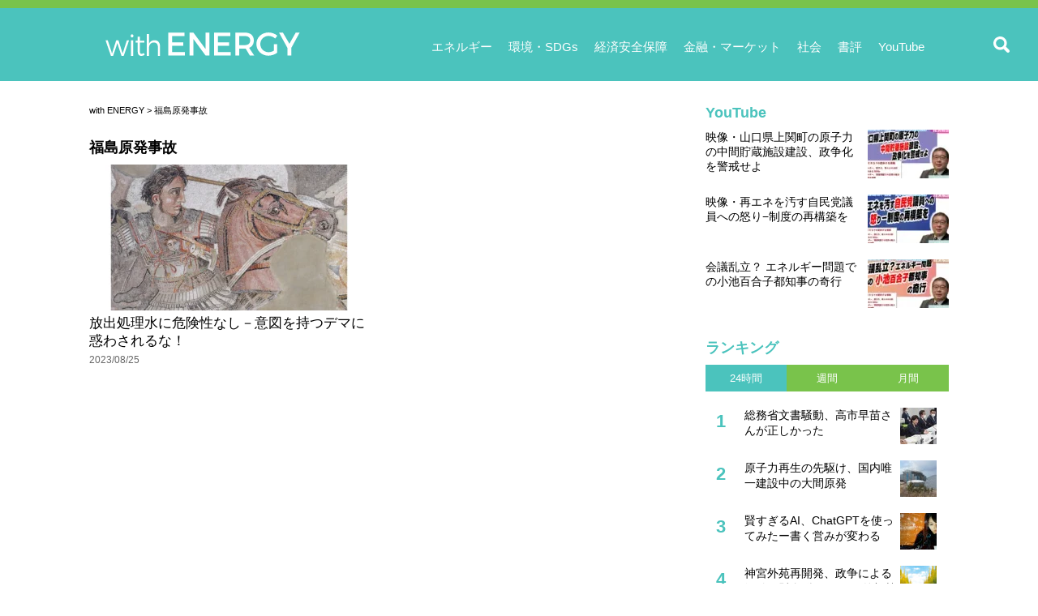

--- FILE ---
content_type: text/html; charset=UTF-8
request_url: https://withenergy.jp/tag/%E7%A6%8F%E5%B3%B6%E5%8E%9F%E7%99%BA%E4%BA%8B%E6%95%85
body_size: 24388
content:
<!doctype html>
<html lang="ja">

<head prefix="og: http://ogp.me/ns# fb: http://ogp.me/ns/fb# website: http://ogp.me/ns/website#">

<link rel="preconnect dns-prefetch" href="//www.googletagmanager.com">
<link rel="preconnect dns-prefetch" href="//www.google-analytics.com">
<link rel="preconnect dns-prefetch" href="//pagead2.googlesyndication.com">
<link rel="preconnect dns-prefetch" href="//ajax.googleapis.com">
<link rel="preconnect dns-prefetch" href="//platform.twitter.com">
<link rel="preconnect dns-prefetch" href="//connect.facebook.net">
<link rel="preconnect dns-prefetch" href="//api.popin.cc">
<link rel="preconnect dns-prefetch" href="//tr.line.me">

<meta name="viewport" content="width=device-width,initial-scale=1">

<meta charset="utf-8">
<title>福島原発事故 &#8211; with ENERGY（ウィズエネ） &#8211; エネルギー、環境、経済　私たちの未来のために</title>
<meta name="keywords" content=" , 福島原発事故" />
<meta name="description" content="エネルギー、環境、経済　私たちの未来のために ／ 福島原発事故" />
<meta name="robots" content="max-image-preview:large">

<meta name="twitter:card" content="summary_large_image">
<meta name="twitter:site" content="@withenergyjp">
<meta name="twitter:creator" content="@withenergyjp">
<meta name="twitter:title" content="福島原発事故 &#8211; with ENERGY（ウィズエネ） &#8211; エネルギー、環境、経済　私たちの未来のために">
<meta property="twitter:image" content="https://withenergy.jp/icon.png">

<link rel="stylesheet" href="https://withenergy.jp/wordpress/wp-content/themes/withenergy_2024/css/base.css" />
<link rel="stylesheet" href="https://withenergy.jp/wordpress/wp-content/themes/withenergy_2024/style.css?v=20250528-01" media="screen" />
<link rel="stylesheet" href="https://withenergy.jp/wordpress/wp-content/themes/withenergy_2024/css/reset.css?v=1.0">
<link rel="stylesheet" href="https://withenergy.jp/wordpress/wp-content/themes/withenergy_2024/css/search.css?v=20221009">
<link rel="stylesheet" href="https://withenergy.jp/wordpress/wp-content/themes/withenergy_2024/css/all.css?v=20240123" media="print" onload="this.media='all'">

<link rel="pingback" href="https://withenergy.jp/wordpress/xmlrpc.php" />
<link rel="shortcut icon" href="https://withenergy.jp/img/favicon.ico" type="image/png" sizes="16x16 32x32 48x48">
<link rel="icon" href="https://withenergy.jp/img/favicon.ico" type="image/x-icon" sizes="16x16 32x32 48x48">


<!--[if lt IE 9]>
  <script src="https://cdnjs.cloudflare.com/ajax/libs/html5shiv/3.7.3/html5shiv.js"></script>
<![endif]-->

<!--<script src="https://ajax.googleapis.com/ajax/libs/jquery/1.8.2/jquery.min.js"></script>-->


<meta name='robots' content='max-image-preview:large' />
<link rel='dns-prefetch' href='//ajax.googleapis.com' />
<style id='classic-theme-styles-inline-css' type='text/css'>
/*! This file is auto-generated */
.wp-block-button__link{color:#fff;background-color:#32373c;border-radius:9999px;box-shadow:none;text-decoration:none;padding:calc(.667em + 2px) calc(1.333em + 2px);font-size:1.125em}.wp-block-file__button{background:#32373c;color:#fff;text-decoration:none}
</style>
<script src='https://ajax.googleapis.com/ajax/libs/jquery/3.4.1/jquery.min.js?ver=3.4.1' id='jquery-js'></script>
<script id="wpp-json" type="application/json">
{"sampling_active":1,"sampling_rate":1,"ajax_url":"https:\/\/withenergy.jp\/wp-json\/wordpress-popular-posts\/v1\/popular-posts","api_url":"https:\/\/withenergy.jp\/wp-json\/wordpress-popular-posts","ID":0,"token":"db43ef71eb","lang":0,"debug":0}
</script>
<script src='https://withenergy.jp/wordpress/wp-content/plugins/wordpress-popular-posts/assets/js/wpp.min.js?ver=6.3.3' id='wpp-js-js'></script>
<link rel="https://api.w.org/" href="https://withenergy.jp/wp-json/" /><link rel="alternate" type="application/json" href="https://withenergy.jp/wp-json/wp/v2/tags/139" /><link rel="EditURI" type="application/rsd+xml" title="RSD" href="https://withenergy.jp/wordpress/xmlrpc.php?rsd" />
<!-- Markup (JSON-LD) structured in schema.org ver.4.8.1 START -->
<!-- Markup (JSON-LD) structured in schema.org END -->
            <style id="wpp-loading-animation-styles">@-webkit-keyframes bgslide{from{background-position-x:0}to{background-position-x:-200%}}@keyframes bgslide{from{background-position-x:0}to{background-position-x:-200%}}.wpp-widget-placeholder,.wpp-widget-block-placeholder,.wpp-shortcode-placeholder{margin:0 auto;width:60px;height:3px;background:#dd3737;background:linear-gradient(90deg,#dd3737 0%,#571313 10%,#dd3737 100%);background-size:200% auto;border-radius:3px;-webkit-animation:bgslide 1s infinite linear;animation:bgslide 1s infinite linear}</style>
            <noscript><style>.lazyload[data-src]{display:none !important;}</style></noscript><style>.lazyload{background-image:none !important;}.lazyload:before{background-image:none !important;}</style><!-- ## NXS/OG ## --><!-- ## NXSOGTAGS ## --><!-- ## NXS/OG ## -->

<script async src="https://pagead2.googlesyndication.com/pagead/js/adsbygoogle.js?client=ca-pub-3020665325608776"
     crossorigin="anonymous"></script>

</head>

<body>
<script data-cfasync="false" data-no-defer="1">var ewww_webp_supported=false;</script>

<div class="headerWrapper clearfix">
<header>
<div class="logo"><a href="https://withenergy.jp"><img alt="with ENERGY（ウィズエネ）" title="with ENERGY（ウィズエネ）" src="[data-uri]" width="240" height="" data-src="https://withenergy.jp/wordpress/wp-content/themes/withenergy_2024/img/logo_white.svg" decoding="async" class="lazyload"><noscript><img alt="with ENERGY（ウィズエネ）" title="with ENERGY（ウィズエネ）" src="https://withenergy.jp/wordpress/wp-content/themes/withenergy_2024/img/logo_white.svg" width="240" height="" data-eio="l"></noscript></a></div>
<nav>

<ul>
<li><a href="https://withenergy.jp/category/energy">エネルギー</a></li>
<li><a href="https://withenergy.jp/category/environment-sdgs">環境・SDGs</a></li>
<li><a href="https://withenergy.jp/category/economicsecurity">経済安全保障</a></li>
<li><a href="https://withenergy.jp/category/finance-market">金融・マーケット</a></li>
<li><a href="https://withenergy.jp/category/local">社会</a></li>
<li><a href="https://withenergy.jp/category/books">書評</a></li>
<li><a href="https://withenergy.jp/category/youtube">YouTube</a></li>
</ul>

<div class="open-btn1"></div>
<div id="search-wrap">
<form role="search" method="get" id="searchform" action="https://withenergy.jp" >
<input type="text" value="" name="s" id="search-text" placeholder="検索">
<input type="submit" id="searchsubmit" value="">
</form>
<!--/search-wrap--></div>

</nav>
</header>
<!-- class="headerWrapper" --></div>

<div id="wrapper">

<div id="content" class="clearfix">
<div id="main">

<!-- パンくずナビゲーション -->
<div class="breadcrumb"><!-- Breadcrumb NavXT 7.1.0 -->
<span property="itemListElement" typeof="ListItem"><a property="item" typeof="WebPage" title="Go to with ENERGY（ウィズエネ） - エネルギー、環境、経済　私たちの未来のために." href="https://withenergy.jp" class="home" ><span property="name">with ENERGY</span></a><meta property="position" content="1"></span> &gt; <span property="itemListElement" typeof="ListItem"><span property="name" class="archive taxonomy post_tag current-item">福島原発事故</span><meta property="url" content="https://withenergy.jp/tag/%e7%a6%8f%e5%b3%b6%e5%8e%9f%e7%99%ba%e4%ba%8b%e6%95%85"><meta property="position" content="2"></span></div><!-- パンくずナビゲーション -->

<!-- ページ名 -->
<div class="header">
	<h1 class="archive_name">福島原発事故</h1>
</div>
<!-- ページ名 -->

<div class="twoColumns">

<div class="box">
<article>
<div class="image"><a href="https://withenergy.jp/3231" title="放出処理水に危険性なし－意図を持つデマに惑わされるな！"><img width="345" height="180" src="[data-uri]" class="attachment-two size-two wp-post-image lazyload" alt="" decoding="async" fetchpriority="high"   data-src="https://withenergy.jp/wordpress/wp-content/uploads/2023/08/034-06.jpg-345x180.webp" data-srcset="https://withenergy.jp/wordpress/wp-content/uploads/2023/08/034-06.jpg-345x180.webp 345w, https://withenergy.jp/wordpress/wp-content/uploads/2023/08/034-06.jpg-600x314.webp 600w" data-sizes="auto" /><noscript><img width="345" height="180" src="https://withenergy.jp/wordpress/wp-content/uploads/2023/08/034-06.jpg-345x180.webp" class="attachment-two size-two wp-post-image" alt="" decoding="async" fetchpriority="high" srcset="https://withenergy.jp/wordpress/wp-content/uploads/2023/08/034-06.jpg-345x180.webp 345w, https://withenergy.jp/wordpress/wp-content/uploads/2023/08/034-06.jpg-600x314.webp 600w" sizes="(max-width: 345px) 100vw, 345px" data-eio="l" /></noscript></a></div>
<div class="text">
<div class="subtitle"></div>
<div class="title"><h2><a href="https://withenergy.jp/3231" title="放出処理水に危険性なし－意図を持つデマに惑わされるな！">放出処理水に危険性なし－意図を持つデマに惑わされるな！</a></h2></div>
<div class="author"><time datetime="2023-08-25 07:51">2023/08/25</time></div>
<!-- class="text" --></div>
</article>
<!-- class="box" --></div>

<!-- class="twoColumns" --></div>

<!-- pagenavi -->
<!-- pagenavi -->

	
<!-- id="main" --></div>

<div id="sub">

<div class="header">
<h2>YouTube</h2>
</div>

<div class="recommendLink">
<div class="box">
<article>
<div class="image"><a href="https://withenergy.jp/3534" title="映像・山口県上関町の原子力の中間貯蔵施設建設、政争化を警戒せよ"><img width="100" height="70" src="[data-uri]" class="attachment-sub size-sub wp-post-image lazyload" alt="" decoding="async" data-src="https://withenergy.jp/wordpress/wp-content/uploads/2023/10/3534-100x70.jpg" /><noscript><img width="100" height="70" src="https://withenergy.jp/wordpress/wp-content/uploads/2023/10/3534-100x70.jpg" class="attachment-sub size-sub wp-post-image" alt="" decoding="async" data-eio="l" /></noscript></a></div>
<div class="text">
<div class="title"><h2><a href="https://withenergy.jp/3534" title="映像・山口県上関町の原子力の中間貯蔵施設建設、政争化を警戒せよ">映像・山口県上関町の原子力の中間貯蔵施設建設、政争化を警戒せよ</a></h2></div>
<!-- class="text" --></div>
</article>
<!-- class="box" --></div>
<div class="box">
<article>
<div class="image"><a href="https://withenergy.jp/3255" title="映像・再エネを汚す自民党議員への怒り−制度の再構築を"><img width="100" height="70" src="[data-uri]" class="attachment-sub size-sub wp-post-image lazyload" alt="" decoding="async" data-src="https://withenergy.jp/wordpress/wp-content/uploads/2023/08/3255-100x70.jpg" /><noscript><img width="100" height="70" src="https://withenergy.jp/wordpress/wp-content/uploads/2023/08/3255-100x70.jpg" class="attachment-sub size-sub wp-post-image" alt="" decoding="async" data-eio="l" /></noscript></a></div>
<div class="text">
<div class="title"><h2><a href="https://withenergy.jp/3255" title="映像・再エネを汚す自民党議員への怒り−制度の再構築を">映像・再エネを汚す自民党議員への怒り−制度の再構築を</a></h2></div>
<!-- class="text" --></div>
</article>
<!-- class="box" --></div>
<div class="box">
<article>
<div class="image"><a href="https://withenergy.jp/2828" title="会議乱立？ エネルギー問題での小池百合子都知事の奇行"><img width="100" height="70" src="[data-uri]" class="attachment-sub size-sub wp-post-image lazyload" alt="" decoding="async" data-src="https://withenergy.jp/wordpress/wp-content/uploads/2023/07/2828-100x70.jpg" /><noscript><img width="100" height="70" src="https://withenergy.jp/wordpress/wp-content/uploads/2023/07/2828-100x70.jpg" class="attachment-sub size-sub wp-post-image" alt="" decoding="async" data-eio="l" /></noscript></a></div>
<div class="text">
<div class="title"><h2><a href="https://withenergy.jp/2828" title="会議乱立？ エネルギー問題での小池百合子都知事の奇行">会議乱立？ エネルギー問題での小池百合子都知事の奇行</a></h2></div>
<!-- class="text" --></div>
</article>
<!-- class="box" --></div>
<!-- class="recommendLink" --></div>

<div class="rankingWrapper">
<div class="header">
<h2>ランキング</h2>
</div>

<ul id="tab">
<li class="select">24時間</li>
<li>週間</li>
<li>月間</li>
</ul>

<div class="section">

<div class="content_wrap">
<div class="wpp-shortcode"><script type="application/json">{"title":"","limit":"10","offset":0,"range":"daily","time_quantity":24,"time_unit":"hour","freshness":false,"order_by":"views","post_type":"post","pid":"184713","cat":"-8","taxonomy":"category","term_id":"","author":"","shorten_title":{"active":false,"length":0,"words":false},"post-excerpt":{"active":false,"length":0,"keep_format":false,"words":false},"thumbnail":{"active":true,"build":"manual","width":"45","height":"45"},"rating":false,"stats_tag":{"comment_count":false,"views":true,"author":"1","date":{"active":false,"format":"F j, Y"},"category":false,"taxonomy":{"active":false,"name":"category"}},"markup":{"custom_html":true,"wpp-start":"&lt;ul class=&quot;ranking&quot;&gt;","wpp-end":"&lt;\/ul&gt;","title-start":"<h2>","title-end":"<\/h2>","post-html":"&lt;li class=&quot;clearfix&quot;&gt;&lt;span class=&quot;image&quot;&gt;{thumb}&lt;\/span&gt;&lt;span class=&quot;title&quot;&gt;{title}&lt;\/span&gt;&lt;\/li&gt;"},"theme":{"name":""}}</script><div class="wpp-shortcode-placeholder"></div></div></div>

<div class="content_wrap disnon">
<div class="wpp-shortcode"><script type="application/json">{"title":"","limit":"10","offset":0,"range":"weekly","time_quantity":24,"time_unit":"hour","freshness":false,"order_by":"views","post_type":"post","pid":"","cat":"","taxonomy":"category","term_id":"","author":"","shorten_title":{"active":false,"length":0,"words":false},"post-excerpt":{"active":false,"length":0,"keep_format":false,"words":false},"thumbnail":{"active":true,"build":"manual","width":"45","height":"45"},"rating":false,"stats_tag":{"comment_count":false,"views":true,"author":"1","date":{"active":false,"format":"F j, Y"},"category":false,"taxonomy":{"active":false,"name":"category"}},"markup":{"custom_html":true,"wpp-start":"&lt;ul class=&quot;ranking&quot;&gt;","wpp-end":"&lt;\/ul&gt;","title-start":"<h2>","title-end":"<\/h2>","post-html":"&lt;li class=&quot;clearfix&quot;&gt;&lt;span class=&quot;image&quot;&gt;{thumb}&lt;\/span&gt;&lt;span class=&quot;title&quot;&gt;{title}&lt;\/span&gt;&lt;\/li&gt;"},"theme":{"name":""}}</script><div class="wpp-shortcode-placeholder"></div></div></div>

<div class="content_wrap disnon">
<div class="wpp-shortcode"><script type="application/json">{"title":"","limit":"10","offset":0,"range":"monthly","time_quantity":24,"time_unit":"hour","freshness":false,"order_by":"views","post_type":"post","pid":"","cat":"-5341","taxonomy":"category","term_id":"","author":"","shorten_title":{"active":false,"length":0,"words":false},"post-excerpt":{"active":false,"length":0,"keep_format":false,"words":false},"thumbnail":{"active":true,"build":"manual","width":"45","height":"45"},"rating":false,"stats_tag":{"comment_count":false,"views":true,"author":"1","date":{"active":false,"format":"F j, Y"},"category":false,"taxonomy":{"active":false,"name":"category"}},"markup":{"custom_html":true,"wpp-start":"&lt;ul class=&quot;ranking&quot;&gt;","wpp-end":"&lt;\/ul&gt;","title-start":"<h2>","title-end":"<\/h2>","post-html":"&lt;li class=&quot;clearfix&quot;&gt;&lt;span class=&quot;image&quot;&gt;{thumb}&lt;\/span&gt;&lt;span class=&quot;title&quot;&gt;{title}&lt;\/span&gt;&lt;\/li&gt;"},"theme":{"name":""}}</script><div class="wpp-shortcode-placeholder"></div></div></div>

<!-- class="section" --></div>
<!-- class="rankingWrapper" --></div>

<div class="commentlistWrapper">
<div class="header">
<h2>最近のコメント</h2>
</div>

<div class="section">
<ul class="comments">
    <li class="comment even thread-even depth-1">
    	<a href="https://withenergy.jp/4178#comment-806">
		   
		<div class="author">hikaru さんのコメント</div>
		<div class="date">(2024年9月19日)</div>
		<div class="title">「東京が金融センターとして復活？ー「嫉妬」の国では無理」</div>

			
    <div class="text arrow_box">メディアが絶対に言わない情報ありがとうございます!
日本経済🇯🇵の将来を心配している沖縄出身の日本国民🇯🇵としてこれからも日本経済🇯🇵に貢献していこ...</div>
	</a>

	</li><!-- #comment-## -->
    <li class="comment odd alt thread-odd thread-alt depth-1">
    	<a href="https://withenergy.jp/4191#comment-805">
		   
		<div class="author">誠 さんのコメント</div>
		<div class="date">(2024年7月16日)</div>
		<div class="title">「「もしもトランプ」の場合に、エネルギー問題への影響はどうなるか」</div>

			
    <div class="text arrow_box">エネルギー問題について、ウクライナ戦争やドイツの問題、中東や中国の動き、政治の左傾化など
考えることがたくさんあるので、これからも発信を、楽しみにし...</div>
	</a>

	</li><!-- #comment-## -->
    <li class="comment even thread-even depth-1">
    	<a href="https://withenergy.jp/4178#comment-804">
		   
		<div class="author">米島弁 さんのコメント</div>
		<div class="date">(2024年7月14日)</div>
		<div class="title">「東京が金融センターとして復活？ー「嫉妬」の国では無理」</div>

			
    <div class="text arrow_box">社会保障を度外視して考えるなら、嫉妬の前にチャレンジ精神を育み、実践する精神的土壌が不毛なんだと思いますよ。証券市場に対する一般人の投資行動だけでなく...</div>
	</a>

	</li><!-- #comment-## -->
    <li class="comment odd alt thread-odd thread-alt depth-1">
    	<a href="https://withenergy.jp/3781#comment-712">
		   
		<div class="author">米島弁 さんのコメント</div>
		<div class="date">(2024年3月12日)</div>
		<div class="title">「災害準備で役立つ体験学習-東京消防庁・本所防災館を訪ねて」</div>

			
    <div class="text arrow_box">スミマセン。「減殺」は「減災」の間違いです。まさか石井さんを相手に防災のやり取りをするとは思わず、焦ってレスを書いたので、失礼しました(^-^;　だけ...</div>
	</a>

	</li><!-- #comment-## -->
    <li class="comment even thread-even depth-1">
    	<a href="https://withenergy.jp/3781#comment-711">
		   
		<div class="author">米島弁 さんのコメント</div>
		<div class="date">(2024年3月12日)</div>
		<div class="title">「災害準備で役立つ体験学習-東京消防庁・本所防災館を訪ねて」</div>

			
    <div class="text arrow_box">いやいや、それは違う！違います(^-^;　共助で助けられる要素があるのは事実！しかも、防災・減殺の鍵は、少しでも助かる可能性の糸口を数多く見出すことな...</div>
	</a>

	</li><!-- #comment-## -->
</ul>
<!-- class="section" --></div>
<!-- class="commentlistWrapper" --></div>

<div class="archive">
<div class="header">
<h2>過去の記事</h2>
</div>
<label for="archive-dropdown" class="selectGroup">
<select id="archive-dropdown" name="archive-dropdown" onChange='document.location.href=this.options[this.selectedIndex].value;'>
<option value="">月を選択</option>
	<option value='https://withenergy.jp/date/2025/10'> 2025年10月 </option>
	<option value='https://withenergy.jp/date/2025/09'> 2025年9月 </option>
	<option value='https://withenergy.jp/date/2025/08'> 2025年8月 </option>
	<option value='https://withenergy.jp/date/2025/07'> 2025年7月 </option>
	<option value='https://withenergy.jp/date/2025/05'> 2025年5月 </option>
	<option value='https://withenergy.jp/date/2025/03'> 2025年3月 </option>
	<option value='https://withenergy.jp/date/2024/12'> 2024年12月 </option>
	<option value='https://withenergy.jp/date/2024/11'> 2024年11月 </option>
	<option value='https://withenergy.jp/date/2024/10'> 2024年10月 </option>
	<option value='https://withenergy.jp/date/2024/09'> 2024年9月 </option>
	<option value='https://withenergy.jp/date/2024/07'> 2024年7月 </option>
	<option value='https://withenergy.jp/date/2024/06'> 2024年6月 </option>
	<option value='https://withenergy.jp/date/2024/02'> 2024年2月 </option>
	<option value='https://withenergy.jp/date/2024/01'> 2024年1月 </option>
	<option value='https://withenergy.jp/date/2023/12'> 2023年12月 </option>
	<option value='https://withenergy.jp/date/2023/11'> 2023年11月 </option>
	<option value='https://withenergy.jp/date/2023/10'> 2023年10月 </option>
	<option value='https://withenergy.jp/date/2023/09'> 2023年9月 </option>
	<option value='https://withenergy.jp/date/2023/08'> 2023年8月 </option>
	<option value='https://withenergy.jp/date/2023/07'> 2023年7月 </option>
	<option value='https://withenergy.jp/date/2023/06'> 2023年6月 </option>
	<option value='https://withenergy.jp/date/2023/05'> 2023年5月 </option>
	<option value='https://withenergy.jp/date/2023/04'> 2023年4月 </option>
	<option value='https://withenergy.jp/date/2023/03'> 2023年3月 </option>
	<option value='https://withenergy.jp/date/2023/02'> 2023年2月 </option>
	<option value='https://withenergy.jp/date/2023/01'> 2023年1月 </option>
	<option value='https://withenergy.jp/date/2022/12'> 2022年12月 </option>
	<option value='https://withenergy.jp/date/2022/11'> 2022年11月 </option>
	<option value='https://withenergy.jp/date/2022/10'> 2022年10月 </option>
</select>
</label>
<!-- class="archive" --></div>

<!-- id="sub" --></div><!-- id="content" --></div>

<!-- id="wrapper" --></div>

<div id="footerWrapper">
<div id="footer">
<div id="footerInner">
<footer>

<div class="snsList">
<ul class="snsbtniti">
<li><a href="https://twitter.com/withenergyjp" class="flowbtn10"><i class="fa-brands fa-x-twitter"></i></a></li>
<!-- <li><a href="https://www.facebook.com/" class="flowbtn10"><i class="fab fa-facebook-f"></i></a> -->
</ul>
</div>

<div class="footerList">
<ul class="footerListInner">
<li><a href="https://withenergy.jp/about">with ENERGYについて</a></li>
<li><a href="https://withenergy.jp/privacy-policy">プライバシーポリシー・免責事項</a></li>
<li><a href="https://withenergy.jp/contact">お問い合わせ</a></li>
</ul>
</div>

<address id="copyright"><a title="with ENERGY（ウィズエネ）" href="https://withenergy.jp">with ENERGY</a></address>
</footer>

</div>
</div>
</div>

<script async src="https://platform.twitter.com/widgets.js"></script>

<script>
jQuery(function($){
    jQuery("#tab li").click(function() {
        var num = jQuery("#tab li").index(this);
        jQuery(".content_wrap").addClass('disnon');
        jQuery(".content_wrap").eq(num).removeClass('disnon');
        jQuery("#tab li").removeClass('select');
        jQuery(this).addClass('select')
    });

    jQuery('a img').hover(
      function(){$(this).fadeTo(1, 0.8);},
      function(){$(this).fadeTo(1, 1.0);}
    );

    jQuery(".open-btn1").click(function () {
        jQuery(this).toggleClass('btnactive');
        jQuery("#search-wrap").toggleClass('panelactive');
        jQuery('#search-text').focus();
    });

});
</script>

<script id="eio-lazy-load-js-before">
var eio_lazy_vars = {"exactdn_domain":"","skip_autoscale":0,"threshold":0};
</script>
<script src='https://withenergy.jp/wordpress/wp-content/plugins/ewww-image-optimizer/includes/lazysizes.min.js?ver=680' id='eio-lazy-load-js'></script>

</body>
</html>

--- FILE ---
content_type: text/html; charset=utf-8
request_url: https://www.google.com/recaptcha/api2/aframe
body_size: 266
content:
<!DOCTYPE HTML><html><head><meta http-equiv="content-type" content="text/html; charset=UTF-8"></head><body><script nonce="hBWqb9VDH3xcapJt98cV1w">/** Anti-fraud and anti-abuse applications only. See google.com/recaptcha */ try{var clients={'sodar':'https://pagead2.googlesyndication.com/pagead/sodar?'};window.addEventListener("message",function(a){try{if(a.source===window.parent){var b=JSON.parse(a.data);var c=clients[b['id']];if(c){var d=document.createElement('img');d.src=c+b['params']+'&rc='+(localStorage.getItem("rc::a")?sessionStorage.getItem("rc::b"):"");window.document.body.appendChild(d);sessionStorage.setItem("rc::e",parseInt(sessionStorage.getItem("rc::e")||0)+1);localStorage.setItem("rc::h",'1767696925553');}}}catch(b){}});window.parent.postMessage("_grecaptcha_ready", "*");}catch(b){}</script></body></html>

--- FILE ---
content_type: text/css
request_url: https://withenergy.jp/wordpress/wp-content/themes/withenergy_2024/style.css?v=20250528-01
body_size: 47994
content:
@charset "utf-8";
/*
Theme Name: with ENERGY 2024 Theme
Theme URI: http://wordpress.org/
Description: WordPress のテーマ
Version: 1.0
Author: with ENERGY
Author URI: 
Tags: custom theme

*/

/* Suggested order:
 * display
 * list-style
 * position
 * float
 * clear
 * width
 * height
 * margin
 * padding
 * border
 * background
 * color
 * font
 * text-decoration
 * text-align
 * vertical-align
 * white-space
 * other text
 * content
 *
 */

.text10 { font-size:77%; }
.text11 { font-size:85%; }
.text12 { font-size:93%; }
.text13 { font-size:100%; }
.text14 { font-size:108%; }
.text15 { font-size:116%; }
.text16 { font-size:123.1%; }
.text17 { font-size:131%; }
.text18 { font-size:138.5%; }
.text19 { font-size:146.5%; }
.text20 { font-size:153.9%; }
.text21 { font-size:161.6%; }
.text22 { font-size:167%; }
.text23 { font-size:174%; }
.text24 { font-size:182%; }
.text25 { font-size:189%; }
.text26 { font-size:197%; }

/* ページ全体
------------------------------------------------------------ */

body {
	margin: 0;
	padding: 0;
	background: #fff;
	color: #000;
}
#wrapper {
/*	width: 1100px;*/
	width: 100%;
	margin: 0;
	padding: 0;
	background: #fff;
}


/* リンクテキストの装飾
------------------------------------------------------------ */

a:link,
a:hover,
a:active,
a:visited {
	color: #000;
	text-decoration: none;
}
a:hover {
	text-decoration: underline;
}

/* 全ての行間を詰める（行間リセット）
------------------------------------------------------------ */

h1,h2,h3,h4,h5,h6,p,ul,ol,dl {
	margin-top: 0;
	margin-bottom: 0;
	line-height: 1;
}

/* img装飾
------------------------------------------------------------ */

img {
	border: none;
}

/* cn-button
------------------------------------------------------------ */
.cn-button.bootstrap {
    color: #fff;
    background: #000 !important;
}

/* ヘッダー装飾
------------------------------------------------------------ */
.headerWrapper {
	position: relative;
	width: 100%;
	margin: 0 0 30px 0;
	background: #4BC3BD;
	border-top: 10px solid #79C34B;
}
.headerWrapper.home {
	position: relative;
	width: 100%;
	margin: 0;
/*	background-color: rgba(0,0,0,0);*/
	background: linear-gradient(rgba(0,0,0,0.3),rgba(0,0,0,0));
    z-index: 1;
	border-top: none;
}
header {
	width: 1060px;
	height: 90px;
	margin: 0 auto;
	padding: 30px 20px 5px 20px;
}
.home header {
	padding: 30px 20px 5px 20px;
}
header h1 {
	float: left;
}
header .logo {
	float: left;
	display: inline;
}
header .logo img {
	width: 240px;
	height: 28.89px;
}

header nav {	
	float: right;
	margin: 10px 0 0 0;
}
.home header nav {	
	float: right;
	margin: 10px 0 0 0;
}
header nav ul {

}
header nav ul li {
	float: left;
	font-size:116%;
}
header nav ul li+ li {
/*      border-left: 1px solid #e0e0e0;*/
    }
.headerWrapper header nav ul li a {
	display: block;
	padding: 0 10px;
	color: #fff;
}
.headerWrapper header nav ul li a:hover {
	color: #fff;
}
header nav ul li a:after {
/*	position: absolute;
	height: 10px;
	margin: auto;
	border: 1px solid #e0e0e0;
	bottom: 0;
	content: "";
	right: 0;
	top: 0;*/
}

/* search
------------------------------------------------------------ */

#search {
	float: left;
/*	margin: 5px 10px 0 0;*/
}
#search .text {
	width: 140px;
	padding: 2px;
	border:1px solid #e0e0e0;
}
#search .submit {
	padding: 2px 5px;
	border:1px solid #e0e0e0;
	color: #999;
	font-size: 93%;
    cursor: pointer;
}

/* パンくずリンク
------------------------------------------------------------ */

.breadcrumb {
	margin: 0 0 30px 0;
	font-size: 85%;
}


/* コンテンツ部分
------------------------------------------------------------ */

#content {
	width: 1100px;
	margin: 0 auto 20px auto;
	padding: 0 20px;
}

/* レイアウト
------------------------------------------------------------ */

#content #main {
	float: left;
	width: 720px;
	margin: 0 40px 0 0;
}
#content #sub {
	float: left;
	width: 300px;
	margin: 0;
}

/* 見出し装飾
------------------------------------------------------------ */

.mainHeader h2 {
	line-height: 30px;
	font-weight: 700;
}
.mainHeader a {
	color: #333;
}
.mainHeader span {
	color: #ccc;
	font-size: 77%;
}
.mainHeader .through {
	float: right;
	margin: -2em 10px 0 0;
	font-size: 77%;
}
.mainHeader .through a {
	color: #666;
}

#main .header {
	min-height: 20px;
	margin: 0 0 10px 0;
}
#main .header h1 {
	margin: 0 0 30px 0;
	font-size: 138.5%;
	font-weight: 700;
}
#main .header h2 {
	margin: 0 0 5px 0;
	color: #4BC3BD;
	font-size: 108%;
	font-weight: 700;
}
#main .header h2 span {
	font-weight: normal;
	font-size: 85%;
}


/* featureColumn
------------------------------------------------------------ */
.featureColumn {
	width: 100%;
	min-width: 1100px;
	margin: 0 0 -55px 0;
	padding: 0;
	display: -webkit-flex;
	display: -moz-flex;
	display: -ms-flex;
	display: -o-flex;
	display: flex;
/*	justify-content: center;*/
	flex-wrap: wrap;
	position: relative;
	top: -100px;
}
.featureColumn .box {
	position: relative;
	width: 100%;
}
.featureColumn .box .title h2 {
	margin: 0 0 .5em 0;
/*	font-size: 197%;*/
	font-size: 1.8rem;
	line-height: 1.35em;
	font-weight: normal;
}
.featureColumn .box .author {
	font-size: 100%;
	line-height: 1.3em;
	color: #999;
}
.featureColumn .box .image {
	flex-basis: 1100px;
	height: 540px;
	background: #fff;
}
.featureColumn .box .image img {
	width: 100%;
	height: 100%;
	object-fit: cover;
	filter: brightness(75%) saturate(100%);
}
.featureColumn .box .text {
    bottom: 200px;
    left: 30px;
	width: 1070px;
    margin: auto;
    position: absolute;
    right: 0;
    word-break: break-all;
    z-index: 30;
	color: #fff;
}
.featureColumn .box .text .title a {
	color: #fff;
}
.featureColumn .box .text .author {
	color: #fff;
}
.featureColumn .box .text .author a {
	color: #fff;
}

/* oneColumn
------------------------------------------------------------ */

.oneColumn {

}
.oneColumn .box {
/*	height:auto;*/
/*	float: left;*/
	display:inline-block;
	vertical-align:top;
	width: 100%;
	margin: 0 0 20px 0;
	padding: 0 0 15px 0;
	border-bottom: 1px dotted #ccc;
}
.oneColumn .box .image {
	float: left;
	margin: 0 10px 0 0;
}
.oneColumn .box .image img {
	width: 160px;
	height: 100px;
	object-fit: cover;
}
.oneColumn .box .title {
	min-height: 1.3em;
	margin: 0 0 .2em 0;
	font-size: 123.1%;
	line-height: 1.3em;
}
.oneColumn .excerpt {
	font-size: 93%;
	line-height: 1.3em;
	color: #666;
}
.oneColumn .author {
	margin: 0 0 1em 0;
	font-size: 93%;
	line-height: 1.3em;
	color: #999;
}
.oneColumn .box .author a {
	color: #999;
}
.oneColumn .date {
	color: #999;
}
.oneColumn .box .pr {
	float: right;
	margin-top: -1.3em;
	padding: 1px 4px;
	background: #4BC3BD;
	color: #fff;
	font-size: 85%;
}

/* twoColumns box
------------------------------------------------------------ */

.twoColumns {
	margin: 0 0 10px 0;
	display: flex;
	flex-wrap: wrap;
	justify-content: space-between;
}
.twoColumns .box {
/*	height:auto;*/
/*	float: left;*/
	display:inline-block;
	vertical-align:top;
	width: 345px;
	margin: 0 0 30px 0;
	padding: 0 0 0 0;
	letter-spacing: normal;
}
.twoColumns .box:nth-child(even) {
/*	margin-left: 30px;*/
}
.twoColumns .box .image {
	margin: 0 0 5px 0;

}
.twoColumns .box .image img {
	width: 345px;
	height: 180px;
	object-fit: cover;
}

.twoColumns .box .text {

}

.twoColumns .box .title {
	min-height: 2.6em;
	margin: 0 0 .3em 0;
	font-size: 131%;
	line-height: 1.3em;
	font-weight: normal;
}
.twoColumns .box .title h2 {
	line-height: 1.3em;
	font-weight: normal;
}
.twoColumns .box .title h3 {
	line-height: 1.3em;
	font-weight: normal;
}

.twoColumns .box .author {
	font-size: 93%;
	line-height: 1.3em;
	color: #666;
}
.twoColumns .box .author a {
	color: #666;
}
.twoColumns .box .pr {
	float: right;
	margin-top: -1.6em;
	padding: 1px 4px;
	background: #4BC3BD;
	color: #fff;
	font-size: 85%;
}
.twoColumns .commentcount {
	display: inline-block;
	margin: 0 0 0 .5em;
}
.twoColumns .commentcount:before {
	font-family: "Font Awesome 5 Free";
	content: "\f27a";
	margin-right: 0.2em;
	display: inline-block;
	transform: scale(-1,1);
	color: #999;
}

/* threeColumns box
------------------------------------------------------------ */

.threeColumns,
.fourColumns {
	margin: 0 0 10px 0;
}
.threeColumns .box {
/*	height:auto;*/
/*	float: left;*/
  display:inline-block;
  vertical-align:top;
	width: 220px;
	margin: 0 20px 20px 0;
}
.threeColumns .box .title {
	min-height: 2.6em;
	margin: 0 0 .2em 0;
	font-size: 123.1%;
	line-height: 1.3em;
}
.threeColumns .box .category a,
.threeColumns .box .author a {
	font-size: 93%;
	line-height: 1.3em;
	color: #999;
}
.threeColumns .box .date {
	font-size: 77%;
	line-height: 1.3em;
	color: #999;
}
.threeColumns .box .pr {
	position: relative;
	float: right;
	margin-top: -1.2em;
	padding: 1px 4px;
	background: #B2D6CD;
	color: #fff;
	font-size: 100%;
	z-index: 1;
}

/* fourColumns box
------------------------------------------------------------ */

.fourColumns .box {
/*	height:auto;*/
/*	float: left;*/
	display:inline-block;
	vertical-align:top;
	width: 160px;
	margin: 0 20px 20px 0;
}
.fourColumns .box .title {
	min-height: 2.6em;
	margin: 0 0 .2em 0;
	font-size: 93%;
	line-height: 1.4em;
}
.fourColumns .box .date,
.fourColumns .box .author a {
	font-size: 85%;
	line-height: 1.4em;
	color: #999;
}
.fourColumns .box .pr {
	position: relative;
	float: right;
	margin-top: -1.5em;
	padding: 1px 4px;
	background: #4BC3BD;
	color: #fff;
	font-size: 85%;
	z-index: 1;
}

/* twoColumnsCategory
------------------------------------------------------------ */

.twoColumnsCategory {

}
.twoColumnsCategory .box {
/*	height:auto;*/
/*	float: left;*/
	display:inline-block;
	vertical-align:top;
	width: 318px;
	margin: 0 20px 20px 0;
	padding: 10px 10px 10px 10px;
	border: 1px solid #e0e0e0;
}
.twoColumnsCategory .boxHeader {
	margin: 0 0 10px 0;
	padding: 0 0 5px 0;
	border-bottom: 1px solid #e0e0e0;
}
.twoColumnsCategory h3 {
}
.twoColumnsCategory .boxHeader span {
	display: block;
	text-align: right;
	margin-top: -1.2em;
	font-size: 85%;
}
.twoColumnsCategory ul {

}
.twoColumnsCategory ul li {
	margin: 0 0 10px 0;
}
.twoColumnsCategory .box .title {
	display: block;
	margin: 0 0 5px 0;
	line-height: 1.3;

}
.twoColumnsCategory .box .author {
	font-size: 93%;
}
.twoColumnsCategory .box .author a {
	color: #999;
}
.twoColumnsCategory .box .pr {
	position: relative;
	float: right;
	padding: 2px 3px;
	border: 1px solid #e0e0e0;
	font-size: 85%;
	color: #999;
}


/* recommendLink
------------------------------------------------------------ */

.recommendLink {
	margin: 0 0 20px 0;
}
.recommendLink .box {
/*	height:auto;*/
/*	float: left;*/
	display:inline-block;
	vertical-align:top;
	width: 100%;
	margin: 0 0 20px 0;
/*	padding: 0 0 15px 0;*/
}
.recommendLink .box .image {
	float: right;
	margin: 0 0 0 10px;
}
.recommendLink .box .image img {
	width: 100px;
	height: 60px;
	object-fit: cover;
}
.recommendLink .box .title {
	min-height: 1.3em;
	margin: 0 0 .2em 0;
	font-size: 108%;
	line-height: 1.3em;
}
.recommendLink .box .title h2 {
	line-height: 1.3em;
}
.recommendLink .excerpt {
	font-size: 93%;
	line-height: 1.3em;
	color: #666;
}
.recommendLink .author {
	margin: 0 0 1em 0;
	font-size: 85%;
	line-height: 1.3em;
	color: #999;
}
.recommendLink .box .author a {
	color: #999;
}
.recommendLink .date {
	color: #999;
}
.recommendLink .box .pr {
	float: right;
	margin-top: -1.3em;
	padding: 1px 4px;
	background: #B2D6CD;
	color: #fff;
	font-size: 85%;
}

/* externalLink
------------------------------------------------------------ */

.externalLink {
	margin: 0 0 20px 0;
}
.externalLink .box {
/*	height:auto;*/
/*	float: left;*/
	display:inline-block;
	vertical-align:top;
	width: 100%;
	margin: 0 0 20px 0;
/*	padding: 0 0 15px 0;*/
}
.externalLink .box .image {
	float: left;
	margin: 0;
	padding: 0 10px 0 0;
}
.externalLink .box .image img {
	width: 110px;
	height: 80px;
	object-fit: cover;
}
.externalLink .box .title {
	min-height: 1.3em;
	margin: 0 0 .2em 0;
	font-size: 108%;
	line-height: 1.3em;
}
.externalLink .box .title h2 {
	line-height: 1.3em;
	font-weight: 700;
}
.externalLink .excerpt {
	font-size: 93%;
	line-height: 1.3em;
	color: #666;
}
.externalLink .author {
	margin: 0 0 1em 0;
	font-size: 85%;
	line-height: 1.3em;
	color: #999;
}
.externalLink .box .author a {
	color: #999;
}
.externalLink .date {
	color: #999;
}
.externalLink .box .pr {
	float: right;
	margin-top: -1.3em;
	padding: 1px 4px;
	background: #4BC3BD;
	color: #fff;
	font-size: 85%;
}

/* archiveFeature
------------------------------------------------------------ */

.archiveFeature {
	margin: 0 0 20px 0;
}
.archiveFeature .box {
/*	height:auto;*/
/*	float: left;*/
	display:inline-block;
	vertical-align:top;
	width: 100%;
	margin: 0 0 20px 0;
/*	padding: 0 0 15px 0;*/
}
.archiveFeature .box .image {
/*	float: right;*/
	margin: 0 0 10px 0;
}
.archiveFeature .box .image img {
	width: 300px;
	height: 160px;
	object-fit: cover;
}
.archiveFeature .box .title {
	min-height: 1.3em;
	margin: 0 0 .2em 0;
	font-size: 108%;
	line-height: 1.3em;
}
.archiveFeature .box .title h2 {
	line-height: 1.3em;
}
.archiveFeature .excerpt {
	font-size: 93%;
	line-height: 1.3em;
	color: #666;
}
.archiveFeature .author {
	margin: 0 0 1em 0;
	font-size: 85%;
	line-height: 1.3em;
	color: #999;
}
.archiveFeature .box .author a {
	color: #999;
}
.archiveFeature .date {
	color: #999;
}
.archiveFeature .box .pr {
	float: right;
	margin-top: -1.3em;
	padding: 1px 4px;
	background: #B2D6CD;
	color: #fff;
	font-size: 85%;
}



/* #main banner
------------------------------------------------------------ */

#main .banner {
	margin: 0 0 40px 0;
	text-align: center;
}
.bannerFirst {
	float: left;
	margin: 0 40px 0 30px;
}
.bannerSecond {

}
.bannerAd {
	margin: 0 0 30px 0;
	text-align: center;
}

#main .bannerMainbottom {
	width: 700px;
}

/* archive
------------------------------------------------------------ */

#sub .archive .header {
	min-height: 20px;
	margin: 0 0 10px 0;
}
#sub .archive {
	margin: 0 0 30px 0;
}
.archive .section {
	margin: 0 0 20px 0;
	padding: 10px 10px 0 10px;
/*	border: 1px solid #ccc;*/
}

#main .linkArchives {
	margin: 10px 0 20px 0;
	font-size: 118%;
	line-height: 1.3;
	text-align: center;
}
#main .linkArchives i {
	float: right;
	padding: 2px 0 0 0;
}
#main .linkArchives a {
	display: block;
	padding: 15px;
	background: #f0f0f0;
/*	background: #F2E7F0;*/
/*	background: linear-gradient(to right, #D40052, #7D0864);*/
	color: #4BC3BD;
	font-weight: bold;
/*	vertical-align: middle;
	position: relative;*/
}
#main .linkArchives a::after {
	display: inline-block;
	content: "";
	margin: 0 0 0 15px;
	width: 8px;
	height: 8px;
/*	border-top: 2px solid #111;
	border-right: 2px solid #111;*/
	border-top: 2px solid #4BC3BD;
	border-right: 2px solid #4BC3BD;
	transform: rotate(45deg);
/*	position: absolute;
	top: 0px;
	bottom: 0px;
	right: 15px;
	vertical-align: middle;*/
}

/* link
------------------------------------------------------------ */
.link .section {
	margin: 0 0 20px 0;
	padding: 10px 10px 0 10px;
	border: 1px solid #ccc;
	background: #f0f0f0;
}
.link img {
/*	float: left;*/
	margin: 0 10px 10px 0;
}
.link .title {
	display: block;
	line-height: 1.4;
}
.link ul {

}
.link li {
	min-height: 70px;
	margin: 0 0 10px 0;
	border: none;
}


/* information
------------------------------------------------------------ */
#sub .information .header {
	margin: 0 0 10px 0;
	padding: 0 0 0 10px;
	border-left: 3px solid #666;
}
#sub .information .header h2 {
	font-size: 108%;
	font-weight: bold;
}
.information .section {
	margin: 0 0 20px 0;
	padding: 10px 10px 0 10px;
	border: 3px solid #ccc;
}
.information img {
	float: left;
	margin: 0 10px 10px 0;
}
.information .title {
	display: block;
	line-height: 1.4;
	font-size: 108%;
}
.information ul {

}
.information li {
	min-height: 60px;
	margin: 0 0 10px 0;
	border: none;
}


/* ranking
------------------------------------------------------------ */

#tab {
    display: -webkit-flex;
    display: -moz-flex;
    display: -ms-flex;
    display: -o-flex;
    display: flex;
	justify-content: space-between;
}

#tab li {
	width: 100%;
	padding: 10px 0;
	list-style: none;
	cursor: pointer;
	background: #79C34B;
	color: #fff;
	text-align: center;
	overflow: hidden;
}
#tab li.select {
	background: #4BC3BD;
}
#tab li.third {
  
}
.disnon {
  display: none;
}

.rankingWrapper .section {
	margin: 0 0 20px 0;
	padding: 20px 15px;
	background: #fff;
}
.ranking {
    counter-reset: ranking;
}
.rankingWrapper ul.ranking {
	list-style: none;
	padding-left: 1em;
}
.ranking li {
	position: relative;
	line-height: 1.4;
	margin-bottom: 20px;
	padding-left: 1.5em;
}
.ranking li:last-child {
	position: relative;
	line-height: 1.4;
	margin-bottom: 0;
	padding-left: 1.5em;
}
.ranking li:before {
	position: absolute;
    content: counter(ranking, decimal);
    counter-increment: ranking;
	padding: 2px 7px;
/*	background: #D40052;*/
	color: #4BC3BD;
	font-size: 167%;
	font-weight: 700;
	left: -1em;
}
.ranking li:nth-child(n+4):before {
	color: #4BC3BD;
}
.ranking li:nth-child(10):before {
	position: absolute;
    content: counter(ranking, decimal);
    counter-increment: ranking;
	padding: 2px 4px;
/*	background: #D40052;*/
	font-weight: bold;
	left: -1em;
}
.ranking .image {
	float: right;
}
.ranking .image img {
	width: 45px;
	height: 45px;
	margin: 0 0 0 5px;
	object-fit: cover;
}
.ranking .title {
	display: block;
	font-size: 108%;
/*	font-weight: 700;*/
}
.ranking .author a {
	color: #999;
	font-size: 85%;
}

/* sub装飾（サブカラム）
------------------------------------------------------------ */

#sub .header {
	min-height: 20px;
	margin: 0 0 10px 0;
}
#sub .header h2 {
	color: #4BC3BD;
	font-size: 138.5%;
	font-weight: 700;
}
#sub p {
	line-height: 1.5;
}
#sub .newsletter {
	margin: 0 0 20px 0;
	padding: 20px;
/*	border: 1px solid #f0f0f0;*/
	background: #f0f0f0;
}
#sub .newsletter h2 {
	margin: 0 0 1em 0;
	font-size: 138.5%;
	font-weight: 700;
}
#sub .newsletter p {
	margin: 0 0 1em 0;
	font-size: 123.1%;
}
#sub .newsletter a {
	margin: 0;
	font-size: 138.5%;
	color: #4BC3BD;
}
#sub .newsletter i {
	margin: 0;
	font-size: 123.1%;
}


/* subSection装飾
------------------------------------------------------------ */
.subSection {
	width: 300px;
	margin: 0 0 20px 0;
}
#sub .banner {
	margin: 0 0 20px 0;
}

/* select装飾
------------------------------------------------------------ */
#sub select {
    position: relative;
    width: 100%;
    padding: 5px 10px;
    -webkit-appearance: none;
    -moz-appearance: none;
    appearance: none;
    border: 1px solid #e0e0e0;
    background: #eee;
    background: -webkit-linear-gradient(top, #fff 0%,#efebe1 100%);
    background: #f9f9f9;
}
#sub option {
    padding: 1px 10px;
}
#sub .archive .selectGroup  {
    position: relative;
}
#sub .archive .selectGroup:after {
    position: absolute;
    top: 0;
    right: 18px;
    bottom: 0;

    width: 0;
    height: 0;
    margin: auto;

    content: '';

    border-top: 6px solid #999;
    border-right: 6px solid transparent;
    border-left: 6px solid transparent;
}

/* フッター装飾
------------------------------------------------------------ */

#footerWrapper {
	position: relative;
	width: 100%;
	margin: 0;
	padding: 30px 0 0 0;
	background: #4BC3BD;
	border-top: 10px solid #79C34B;

}
#footer {
	min-height: 240px;
	_height: 240px;
	margin: 0;
	padding: 0 0 0 0;
}
#footerInner {
	width: 1040px;
	margin: 0 auto;
	padding: 30px 10px 0 10px;
	background-image: url(img/logo_white_t.svg);
	background-size: 35% auto;
/*	background-position: bottom right;*/
}
#footer h2{
	color: #fff;
}
#footer p {
	margin-bottom: .5em;
	color: #fff;
	font-weight: bold;
	font-size: 116%;
}
#footer p.support {
	color: #f30000;
}
#footer ul {
	list-style-type: none;
	margin: 0 0 20px 0;
	padding: 0;
}
#footer li {
	margin: 0 0 .3em 0;
	padding: 0;
	line-height: 1.5;
}
#footer li a {
	margin: 0;
	padding: 0;
	color: #fff;
}
#footer h2 {
	margin: 0 0 1em 0;
	text-align: center;
	color: #fff;
	font-weight: bold;
}
.footerList {
	clear: both;
	width: 600px;
	margin: 0 auto;
}
.footerList .footerListInner {
	clear: both;
	display: flex;
	flex-flow: row wrap;
	justify-content: space-between;	
}
.footerList ul.footerListInner li {
	display: inline-block;
}
.footerSiteList .footerSite {
/*	text-align: center;*/
	clear: both;
	display: flex;
	flex-flow: row wrap;
	justify-content: space-evenly;
}
.footerSiteList ul.footerSite li {
	display: inline-block;
}
.footerSiteList {
	clear: both;
	width: 600px;
	margin: 0 auto;
}
#footer ul.footerSite li {
	line-height: 2.5;
}
#copyright {
	clear: both;
	padding: 30px 0 10px 0;
	text-align: center;
	color: #fff;
/*	position: absolute;
	bottom: 0;
	margin: 0 auto;
	width: 100%;*/
}
#copyright {
	font-size: 96%;
	font-weight: normal;
}
#copyright a {
	color: #fff;
}

.snsList {
/*	width:100px;*/
	margin: 0 auto;
	text-align: center;
}
/* ボタン全体 */
.flowbtn10{
display:inline-block;
font-size:35px;
text-decoration:none;
transition:.5s;
color:#fff;
}
a.flowbtn10 {
color:#fff;
}
/* インスタ・pocket・ラインだけ少し大きく */
.flowbtn10 .fa-instagram,.flowbtn10 .fa-get-pocket,.flowbtn10 .fa-get-pocket,.flowbtn10 .fa-line{
font-size:38px;
}
/* Twitterマウスホバー時 */
.flowbtn10 .fa-twitter:hover{
color:#55acee;
}
/* Instagramマウスホバー時 */
.flowbtn10 .fa-instagram:hover{
color:#c6529a;
}
/* Facebookマウスホバー時 */
.flowbtn10 .fa-facebook-f:hover{
color:#3b5998;
}
/* Feedlyマウスホバー時 */
.flowbtn10 .fa-rss:hover{
color:#6cc655;
}
/* Pocketマウスホバー時 */
.flowbtn10 .fa-get-pocket:hover{
color:#ef3f56;
}
/* はてブマウスホバー時 */
.flowbtn10 .fa-bold:hover{
color:#1ba5dc;	
}
/* YouTubeマウスホバー時 */
.flowbtn10 .fa-youtube:hover{
color:#fc0d1c;
}
/* LINEマウスホバー時 */
.flowbtn10 .fa-line:hover{
color:#00c300;
}
/* メールアイコンマウスホバー時 */
.flowbtn10 .fa-envelope:hover{
color:#f3981d;		
}
/* ulタグの内側余白を０にする */
ul.snsbtniti {
padding:0!important;
}
/* アイコン全体の位置 */
.snsbtniti {
clear:both;
/*display:flex;*/
flex-flow:row wrap;
justify-content:space-between;	
}
/* アイコン同士の余白 */
.snsbtniti li {
flex:0 0 33%;
text-align:center!important;
}






/* カテゴリー一覧
------------------------------------------------------------ */

.categoryHeader {
	width: 700px;
	margin: 0 0 20px 0;
	padding: 5px 0;
	border-bottom: 1px dotted #e0e0e0;
}
.categoryHeader h3 {
	font-weight: normal;
	font-size: 116%;
}
.categoryHeader a {
	color: #000;
}

.headerWrapper.nft {
	margin: 0;
	box-shadow: 0 4px 4px rgb(0 0 0 / 5%);
    z-index: 1;
}
.headerWrapper.categoryBanner {
	margin: 0;
	box-shadow: 0 4px 4px rgb(0 0 0 / 5%);
    z-index: 1;
}
.categoryVisual {
	display: block;
	width: 100%;
	height: 310px;
	margin: 0 0 30px 0;
}


/* categoryPost装飾
------------------------------------------------------------ */

.categoryPostBox {
	min-height: 90px;
	_height: 90px;
	margin: 0 0 10px 0;
	padding: 0 10px 10px 10px;
/*	border-bottom: 1px dotted #f0f0f0; */
}
.categoryPostThumb {
	float: left;
}
.categoryPostThumb img {
	margin: 0 10px 10px 0;
	border: 3px solid #f0f0f0;
}
.categoryPostDate {
	color: #666;
	font-size: 85%;
}
.categoryPostTitle {
	font-size: 116%;
	line-height: 1.5;
}
.categoryPostContent p {
	color: #999;
	font-size: 85%;
	line-height: 1.5;
}
.categoryPostCategory {
	font-size: 85%;
}

/* タグ一覧
------------------------------------------------------------ */

.tagTop {
	margin: 0 0 20px 0;
}

/* postPage
------------------------------------------------------------ */
.postPage {
	width: 610px;
	margin: 0 0 0 10px;
	padding: 0 0 40px 0;
}
.postPage h3 {
	margin: 0 0 1em 0;
	line-height: 1.5;
	font-weight: bold;
	font-size: 182%;
}
.postPage h4 {
	margin: 0 0 1em 0;
	padding: 0 0 0 10px;
	border-left: 10px solid #4BC3BD;
	border-bottom: 1px dotted #4BC3BD;
	line-height: 1.5;
	font-weight: bold;
	font-size: 138.5%;
}
.postPage h5 {
	margin: 0 0 1em 0;
	line-height: 1.5;
	font-weight: bold;
	font-size: 116%;
}
.postPage p {
	margin: 0 10px 1.8em 20px;
	line-height: 1.8;
	font-size: 116%;
}
.postPage a {
	text-decoration: underline;
}
.postPage a:hover {
	text-decoration: none;
}
.postPage ul,
.postPage ol {
	margin: 0 0 1.5em 40px;
}
.postPage li {
	list-style: disc;
	line-height: 1.5;
}
.postPage blockquote {
	margin: 0 0 1.5em 20px;
	padding: 5px;
	border: 1px dotted #ccc;
}
.postPage dl {
}
.postPage dt {
	line-height: 1.5;
}
.postPage dd {
	line-height: 1.5;
}


/* article
------------------------------------------------------------ */

.article {
	width: 720px;
	margin: 0 0 0 0;
	padding: 0 0 30px 0;
}
.article .title {
	clear: both;
	margin: 0 0 30px 0;
}
.article .title h1 {
	margin: 0 0 .3em 0;
	line-height: 1.3;
	font-size: 1.8rem;
	font-weight: 700;
}
.page .article .title h1 {
	margin: 0 0 2em 0;
}
.article .subtitle {
	margin: 0 0 1em 0;
	line-height: 1.3;
	font-size: 138.5%;
	color: #888;
	font-weight: 700;
}
.article p {
	margin: 0 0 1.8em 0;
	line-height: 1.8;
}
.article .function {
	float: right;
}
.article hr {
    clear: both;
	border: 0;
	height: 0;
	border-top: 1px solid rgba(0, 0, 0, 0.3);
	border-bottom: 1px solid rgba(255, 255, 255, 0.5);
}
.article .amazon {
    margin: 0 0 10px 0;
}
.article .amazon:after {
    content: "."; 
    display: block; 
    height: 0; 
    clear: both; 
    visibility: hidden;
}
.function .date {
	text-align: right;
	margin: 0 0 5px 0;
	font-size: 108%;
}
.article .sns li {
	float: left;
	margin: 0 0 0 5px;
}


/* ez-toc-container
------------------------------------------------------------ */
div#ez-toc-container {
    padding: 15px 30px;
	width: 100%;
}
#ez-toc-container {
    background: #4BC3BD;
    border: 3px solid #4BC3BD;
    border-radius: 4px;
/*    -webkit-box-shadow: 0 1px 1px rgb(0 0 0 / 5%);
    box-shadow: 0 1px 1px rgb(0 0 0 / 5%);*/
    display: table;
    margin-bottom: 1em;
    padding: 10px;
    position: relative;
    width: auto;
}
.ez-toc-title-container {
    display: table;
    width: 100%;
}
#ez-toc-container li,
#ez-toc-container ul,
#ez-toc-container ul li,
div.ez-toc-widget-container,
div.ez-toc-widget-container li {
    background: 0 0;
    list-style: none;
    line-height: 2;
    margin: 0;
    overflow: hidden;
    z-index: 1;
}
#ez-toc-container li, #ez-toc-container ul {
    padding: 0;
}
div#ez-toc-container p {
	margin: 0;
    padding: 0;
	line-height: normal;
}
#ez-toc-container a {
    color: #fff;
    box-shadow: none;
    text-decoration: none;
    text-shadow: none;
}
#ez-toc-container a:hover {
    text-decoration: underline;
}
div#ez-toc-container p.ez-toc-title {
	font-size: 118%;
	font-weight: 700;
	color: #fff;
}
div#ez-toc-container ul li {
	font-size: 100%;
}
div#ez-toc-container nav ul ul li ul li {
	font-size: 100%!important;
}
.ez-toc-container-direction {
    direction: ltr;
}
.ez-toc-counter ul {
    counter-reset: item;
}
.ez-toc-counter nav ul li a::before {
/*    content: counters(item, ".", decimal) ". ";
    display: inline-block;
    counter-increment: item;
    margin-right: .5em; 
    float: left;*/
}
.ez-toc-counter nav ul li a::before {
    content: counters(item, ".", decimal-leading-zero) ". ";
    display: inline-block;
    counter-increment: item;
    margin-right: .5em; 
	color: #fff;
	font-weight: 700;
    float: left;
}


.rtoc-mokuji-content .decimal_ol>.rtoc-item:before {
    display: inline-block;
    content: counter(rtoc-decimal-1,decimal-leading-zero) "";
    position: absolute;
    left: -1.3em;
    top: 15px;
    width: auto;
    height: auto;
    font-size: 1.1em;
    font-weight: 400;
    background-color: transparent !important;
    background: 0 0;
    box-shadow: none;
}


/* categoryList
------------------------------------------------------------ */

.article .categoryList {
	margin: 0 0 15px 0;
}
.article .categoryList li {
	float: left;
	margin: 0 5px 0 0;
}
.article .categoryList a {
	display: block;
	padding: .5em 1em;
	border: 2px solid #4BC3BD;
	background: #4BC3BD;
	color: #fff;
	font-size: 93%;
	border-radius: 30px;		/* CSS3草案 */
	-webkit-border-radius: 30px;	/* Safari,Google Chrome用 */
	-moz-border-radius: 30px;	/* Firefox用 */
}

.article .categoryList .tags li {
	float: left;
	margin: 0 5px 0 0;
}
.article .categoryList .tags a {
	display: block;
	padding: .5em 1em;
	border: 2px solid #4BC3BD;
	background: #fff;
	color: #4BC3BD;
	font-size: 93%;
	border-radius: 30px;		/* CSS3草案 */
	-webkit-border-radius: 30px;	/* Safari,Google Chrome用 */
	-moz-border-radius: 30px;	/* Firefox用 */
}
.article .categoryList .tags a:before {
	content: '#';
}

.article .tag {
	margin: 0 0 20px 0;
}
.articleRecommend {
	width: 720px;
	margin: 0 0 30px 0;
}

.articleContent {
	clear: both;
	padding: 0 20px 0px 20px;
}
.articleContent {
	margin: 0 0 1.8em 0;
	line-height: 1.8;
	font-size: 116%;
}
.articleContent strong {
	font-weight: bold;
}
.articleContent a {
	color: #06c;
	text-decoration: underline;
}
.articleContent a:hover {
	text-decoration: none;
}
.articleContent h1 {
	margin: 0 0 1em 0;
	padding: 0 0 0 1.5rem;
	background-image: linear-gradient(#79C34B 50%, #4BC3BD 50%);
    background-repeat: no-repeat;
    background-size: 0.5rem 100%;
	line-height: 1.3;
	font-size: 161.6%;
	font-weight: bold;
}
.articleContent h2 {
	margin: 1.5em 0 1em 0;
	padding: 0 0 0 1.5rem;
/*	border-left: 10px solid #f00;*/
	background-image: linear-gradient(#79C34B 50%, #4BC3BD 50%);
    background-repeat: no-repeat;
    background-size: 0.5rem 100%;
	line-height: 1.3;
	font-size: 153.9%;
	font-weight: bold;
}
.articleContent h3 {
	clear: both;
	margin: 1.5em 0 1em 0;
	padding: 0 0 0 15px;
	border-left: 5px solid #4BC3BD;
	line-height: 1.3;
	font-size: 138.5%;
	font-weight: bold;
}
.articleContent h4 {
	clear: both;
	margin: 0 0 1em 0;
	padding: 0 0 0 15px;
	border-left: 5px solid #4BC3BD;
	line-height: 1.3;
	font-size: 123.1%;
	font-weight: bold;
}
.articleContent h5 {
	clear: both;
	margin: 0 0 1em 0;
	padding: 0 0 0 15px;
	border-left: 5px solid #4BC3BD;
	line-height: 1.3;
	font-size: 116%;
	font-weight: bold;
}
.articleContent h6 {
	clear: both;
	margin: 0 0 1em 0;
	padding: 0 0 0 15px;
	border-left: 5px solid #4BC3BD;
	line-height: 1.3;
	font-size: 100%;
	font-weight: bold;
}
.articleContent ul,
.articleContent ol {
	margin: 0 0 1.5em 2em;
/*	font-size: 116%;*/
}
.articleContent ul li {
	margin: 0 0 1em 0;
	list-style: disc;
	line-height: 1.7;
}
.articleContent ol li {
	margin: 0 0 1em 0;
	list-style: decimal;
	line-height: 1.7;
}
.articleContent dl {
	margin: 0 0 1.5em 1em;
/*	font-size: 116%;*/
}
.articleContent dt {
	margin: 0 0 .5em 0;
	line-height: 1.5;
}
.articleContent dd {
	margin: 0 0 .5em 2em;
	line-height: 1.5;
}
.articleContent blockquote p{
	margin: 0 0 1.5em 0;
}
.articleContent blockquote{
	clear: both;
	background-color: #f0f0f0;
	margin: 0 20px 2em 20px;
	padding: 3em 2em 2em 2em;
	position: relative;
	border-radius: 10px;		/* CSS3草案 */
	-webkit-border-radius: 10px;	/* Safari,Google Chrome用 */
	-moz-border-radius: 10px;	/* Firefox用 */
}
.articleContent blockquote:before{
	content: "“";
	font-size: 700%;
	line-height: 1em;
	font-family: "ＭＳ Ｐゴシック",sans-serif;
	color: #4BC3BD;
	position: absolute;
	left: 5px;
	top: 5px;
}
.articleContent blockquote:after{
	content: "”";
	font-size: 700%;
	line-height: 0em;
	font-family: "ＭＳ Ｐゴシック",sans-serif;
	color: #4BC3BD;
	position: absolute;
	right: 5px;
	bottom: 0;
}
.articleContent table {
	margin: 0 0 2em 0;
}
.articleContent table tr {
	border-top:solid 1px #ddd;
	border-bottom:solid 1px #ddd;
}
.articleContent table td {
	padding: 5px;
	border-right:solid 1px #ddd;
	border-left:solid 1px #ddd;
}

.articleContent .ap_container {
	margin-bottom: 2.5em;
}

.article .newsletter {
	margin: 0 0 20px 0;
	padding: 20px;
/*	border: 1px solid #f0f0f0;*/
	background: #f0f0f0;
}
.article .newsletter p {
	margin: 0 0 1em 0;
	font-size: 116%;
}
.article .newsletter a {
	margin: 0;
	font-size: 116%;
	color: #4BC3BD;
}
.article .newsletter i {
	margin: 0;
	font-size: 116%;
}

.article input {
	display: inline-block;
}
.article .formText {
    height: 2.4em;
/*    width: 100%;*/
    padding: 0 16px;
    border-radius: 4px;
    border: none;
    box-shadow: 0 0 0 1px #ccc inset;
    appearance: none;
    -webkit-appearance: none;
    -moz-appearance: none;
}
.article .formText:focus {
    outline: 0;
    box-shadow: 0 0 0 2px rgb(33, 150, 243) inset;
}
.article .formSubmit {
    display: inline-block;
/*    width: 100%;*/
    padding: 3px 20px;
    border: none;
    border-radius: 4px;
    background-color: #B2D6CD;
    color: #fff;
    font-weight: bold;
    appearance: none;
    -webkit-appearance: none;
    -moz-appearance: none;
    cursor: pointer;
    border: 2px solid transparent;
}
.article .formSubmit:focus {
    outline: 0;
    background-color: #4BC3BD;
    border: 2px solid rgb(33, 150, 243);
}

.article .aicp {
	margin-bottom: 2em;
}

/* authorInfo
------------------------------------------------------------ */
.articleTop {

}
.articleTop .authorInfo {
	margin: 0 0 30px 0;
	padding: 0 0 10px 0;
}
.articleTop .authorAvatar {
	float: left;
}
.articleTop .authorAvatar img {
	width: 40px;
	height: 40px;
	border-radius: 40px;
}
.articleTop .author {
	margin: 0 0 0 55px;
	line-height: 1.4;
	font-size: 116%;
}
.articleTop .profile {
	margin: 0 0 0 55px;
	line-height: 1.4;
	font-size: 85%;
}

.articleBottom {
	margin: 0 0 20px 0;
}
.articleBottom .authorInfo {
	min-height: 90px;
	padding: 15px;
	background: #f0f0f0;
}
.articleBottom .authorAvatar {
	float: left;
}
.articleBottom .authorProfile {
	margin: 0 0 0 75px;
	line-height: 1.4;
}
.articleBottom .author {
	font-size: 108%;
}
.articleBottom .profile {
	margin: 0 0 .5em 0;
	color: #666;
	font-size: 93%;
}
.articleBottom .authorPage {
	text-align: right;
}


.authorInfoArchive {
	clear: both;
	width: 100%;
	margin: 0 0 20px 0;
	padding: 10px;
	min-height: 140px;
	_height: 140px;
	border: 1px solid #f0f0f0;
}
.authorInfoArchive .avatar {
	float: left;
	margin: 0 10px 0 0;
}
.authorInfoArchive .avatar img {
	object-fit: cover;
}	
.authorInfoArchive .name {
	margin: 0 0 .5em 0;
}
.authorInfoArchive .name h1 {
	font-size: 138.5%;
	font-weight: 700;
}

.authorBusinesstitle {
	margin: 0 0 0 140px;
}
.authorBusinesstitle .description {
	margin: 0 0 10px 0;
	line-height: 1.5;
}
.authorBusinesstitle a {
	color: #06c;
}

/* 投稿ページ内、テキスト回り込み
------------------------------------------------------------ */

.article figure {
	margin: 0 0 1.8em 0;
	line-height: 1.8;
}

p img,
figure img {
	padding: 0;
	max-width: 100%;
}
img.centered {
	display: block;
	margin-left: auto;
	margin-right: auto;
}
p img.aligncenter,
figure img.aligncenter {
	display: block;
	margin: 0 auto;
}
img.alignright {
	padding: 0;
	margin: 0 0 2px 15px;
	display: inline;
}
img.alignleft {
	padding: 0;
	margin: 0 15px 2px 0;
	display: inline;
}
.alignright img {
	padding: 0;
	margin: 0 0 2px 15px;
	display: inline;
}
.alignleft img {
	padding: 0;
	margin: 0 15px 2px 0;
	display: inline;
}
.alignright {
	float: right;
	margin: 0 0 0 15px;
}
.alignleft {
	float: left;
	margin: 0 15px 0 0;
}
.aligncenter {
	margin: 0 auto;
}
p.wp-caption-text,
figcaption.wp-caption-text {
	color: #666;
	font-size: 108%;
	line-height: 1.4;
}
.alignright p.wp-caption-text,
.alignright figcaption.wp-caption-text {
	padding: 0 0 2px 20px;
}
.alignleft p.wp-caption-text,
.alignleft figcaption.wp-caption-text
 {
	padding: 0 20px 2px 0;
}

/* form
------------------------------------------------------------ */
.mw_wp_form {

}
.mw_wp_form input {
    height: 2.4em;
    padding: 5px 15px;
    border-radius: 4px;
    border: none;
    box-shadow: 0 0 0 1px #ccc inset;
    appearance: none;
    -webkit-appearance: none;
    -moz-appearance: none;
}
.mw_wp_form textarea {
    width: 100%;
    padding: 15px;
    border-radius: 4px;
    border: none;
    box-shadow: 0 0 0 1px #ccc inset;
    appearance: none;
    -webkit-appearance: none;
    -moz-appearance: none;
}
.mw_wp_form input:focus,
.mw_wp_form textarea:focus {
    outline: 0;
    box-shadow: 0 0 0 2px #4BC3BD inset;
}
.mw_wp_form input.name {
	width: 400px;
}
.mw_wp_form input.email {
	width: 400px;
}
.mw_wp_form input.button {
	margin: 0 10px;
}
.mw_wp_form .formButton {
	display: -webkit-flex;
	display: -moz-flex;
	display: -ms-flex;
	display: -o-flex;
	display: flex;
	justify-content: center;
}
.mw_wp_form dl {

}
.mw_wp_form dt {
	float: left;
	margin: 0 0 2em 0;
	line-height: 1.5;
}
.mw_wp_form dd {
	margin: 0 0 2em 10em;
	line-height: 1.5;
}


/* ページナビゲーション　wp-pagenavi(wp-content/plugins/wp-pagenavi/pagenavi-css.css)
------------------------------------------------------------ */

.wp-pagenavi {/* 全体 */
    margin: 20px 0;
    font-size: 12px;
	text-align: center;
}
.wp-pagenavi a {/* フォント色 */
    color: #4a4a4a;
}
.pages {/* 左の表記 */
    margin-right: 20px;
}
.wp-pagenavi .current,
.wp-pagenavi a.page {/* ボタン */
    margin: 0 6px 6px 0;
    display: inline-block;
    border: solid 1px #eee;
    width: 40px;
    height: 40px;
    border-radius: 50%;
    line-height: 40px;
    text-align: center;
}
.wp-pagenavi .current {/* カレント数字 */
    border: none;
    background: #4BC3BD;
    color: #fff;
}
.wp-pagenavi a.page:hover {/* マウスオーバー */
    background: #79C34B;
    color: #fff;
}
.wp-pagenavi .first,
.wp-pagenavi .extend {/* ... */
    margin-right: 10px;
}
.wp-pagenavi .previouspostslink,
.wp-pagenavi .nextpostslink {/* 記号の削除 */
    display: none;
}

/* web-logo-font
------------------------------------------------------------ */
.share {
	width: 100%;
	text-align:center;
	margin: 0 0 30px 0;
}
.share ul {
	width: 100%;
	font-family: sans-serif;
	table-layout: fixed;
	text-align: center;
	font-size: 123.1%;
}
ul.web-logo-font li {
	float: left;
	display: table-cell;
	width: 10%;
	border-radius: 5px;
	vertical-align: middle;
}
ul.web-logo-font li a {
	display: block;
	text-decoration: none;
	color: #fff;
	border-right: 1px solid #fff;
	border-left: 1px solid #fff;
	padding: 5px 10px;
}
ul.web-logo-font li a:hover {
/*  opacity: 0.6;*/
}
.snsText {
	display: block;
/*	font-size: 77%;*/
}
/* ツイッター */
.icon-twitter,
.icon-facebook,
.icon-hatena,
.icon-line,
.icon-pocket {
/*	font-size: 123.1%;*/
}
.share .twitter-btn-icon  {
	background:#ddd;
/*	background:#00acee;*/
}
.share .twitter-btn-icon a:hover {
	background:#ddd;
/*	background:#0092ca;*/
}
/* Facebook */
.share .facebook-btn-icon  {
	background:#ddd;
/*	background:#3b5998;*/
}
.share .facebook-btn-icon a:hover {
	background:#ddd;
/*	background:#2c4373;*/
}
/* はてぶ */
.share .hatena-btn-icon  {
	background:#ddd;
/*	background:#5d8ac1;*/
}
.share .hatena-btn-icon a:hover {
	background:#ddd;
/*	background:#43638b;*/
}
/* LINE */
.share .line-btn-icon  {
	background:#ddd;
/*	background:#25af00;*/
}
.share .line-btn-icon a:hover {
	background:#ddd;
/*	background:#219900;*/
}
/* pocket */
.share .pocket-btn-icon  {
	background:#ddd;
/*	background:#ee4056;*/
}
.share .pocket-btn-icon a:hover {
	background:#ddd;
/*	background:#ee4056;*/
}


/* Clear Floated Elements
------------------------------------------------------------ */

/* http://sonspring.com/journal/clearing-floats */

.clear {
	clear: both;
	display: block;
	overflow: hidden;
	visibility: hidden;
	width: 0;
	height: 0;
}

/* clearfixハック
------------------------------------------------------------ */

.clearfix:after {
    content: "."; 
    display: block; 
    height: 0; 
    clear: both; 
    visibility: hidden;
}

.clearfix {display: inline-table;}

/* Hides from IE-mac \*/
* html .clearfix {height: 1%;}
.clearfix {display: block;}
/* End hide from IE-mac */


/* more
------------------------------------------------------------ */
.more {
	clear: both;
	display: block;
	text-align: center;
}
.more a {
    display: inline-block;
    width: 200px;
    height: 40px;
    text-align: center;
    text-decoration: none;
    font-weight:bold;
    outline: none;
    position: relative;
    background-color: #1abc9c;
    border-radius: 4px;
    color: #fff;
    line-height: 40px;
    -webkit-transition: none;
    transition: none;
    box-shadow: 0 3px 0 #0e8c73;
    text-shadow: 0 1px 1px rgba(0, 0, 0, .3);
}
.more a::before,
.more a::after {
    position: absolute;
    z-index: -1;
    display: block;
    content: '';
}
.more a,
.more a::before,
.more a::after {
    -webkit-box-sizing: border-box;
    -moz-box-sizing: border-box;
    box-sizing: border-box;
    -webkit-transition: all .3s;
    transition: all .3s;
}
.more a:hover {
    background-color: #31c8aa;
    box-shadow: 0 3px 0 #23a188;
}
.more a:active {
    top: 3px;
    box-shadow: none;
}




/* ソーシャルブックマーク */
.article ul.block_sns_bookmark {
    margin: 20px 10px;
    text-align: center;
}
.article ul.block_sns_bookmark li {
   box-sizing: border-box;
   display: inline-block;
   vertical-align: middle;
   width: 24%;
	 margin-right: 1%;
	 text-align: center;
/*	 height: 66px;*/
	 margin-bottom: 10px;
	 border-radius: 5px;
}
.article ul.block_sns_bookmark li.tw_btn_bottom{
   box-sizing: border-box;
   display: inline-block;
   vertical-align: middle;
   width: 48%;
	 /*margin-left: 2%;*/
	 text-align: center;
/*	 height: 66px;*/
	 margin-bottom: 10px;
	 border-radius: 5px;
}
.article ul.block_sns_bookmark li.fb_btn_bottom{
   box-sizing: border-box;
   display: inline-block;
   vertical-align: middle;
   width: 48%;
	 margin-right: 2%;
	 text-align: center;
/*	 height: 66px;*/
	 margin-bottom: 10px;
	 border-radius: 5px;
}
.article ul.block_sns_bookmark li.last {
	 margin-right: 0%;
}
.article ul.block_sns_bookmark li img {
    height: auto;
    vertical-align: middle;
    width: 35px;
}
ul.block_sns_bookmark li > a {
    display: block;
/*    height: 66px;*/
    line-height: 54px;
}
ul.block_sns_bookmark li > a:hover {
    text-decoration: none;
}
ul.block_sns_bookmark li:hover {
	filter:alpha(opacity=75);
    -moz-opacity: 0.75;
    opacity: 0.75;
	transition: all 0.5s;
}
ul.block_sns_bookmark li > a span{
	color:#FFF;
	font-size:15px;
	font-weight:bold;
	margin-left:5px;
	letter-spacing:1px;
}
ul.block_sns_bookmark li.hatena_btn {
    background-color: #0291dd;
}
ul.block_sns_bookmark li.poket_btn {
    background-color: #e64141;
}
ul.block_sns_bookmark li.tw_btn,ul.block_sns_bookmark li.tw_btn_bottom{
    background-color: #00acec;
}
ul.block_sns_bookmark li.fb_btn,ul.block_sns_bookmark li.fb_btn_bottom{
    background-color: #3b589e;
}
ul.block_sns_bookmark li.like_btn {
	padding-top: 2px;
}

.snsBottom {
/*	min-height: 56px;
	_height: 56px;*/
	margin: 0 0 20px 0;
	padding: 15px;
	border: 1px solid #e0e0e0;
	border-radius: 5px;
	background: #f6f6f6;
/*	text-align: center;*/
}
.snsBottomLeft {
	float: left;
	width: 330px;
	font-size: 123.1%;
}
.snsBottomLeft img {
/*	vertical-align: middle;
	margin: 0 10px 0 0;
	border: 3px solid #fff;*/
}
.snsBottomLeft:after {
	font-family: 'FontAwesome';
	content: "\f054";
	color: #ccc;
	padding: 0 0 0 20px;
}
.snsBottomRight {
	text-align: right;
}


/* comments
------------------------------------------------------------ */
#comments {
    margin: 0 20px;
    line-height: 1.8;
    font-size: 108%;
	clear: both;
	padding: 30px;
	background: #f6f6f6;
	border-radius: 10px;
}
#comments h3 {
    margin: 0 0 1.8em 0;
	padding: 0 0 0 0.5em;
	border-left: 10px solid #4BC3BD;
	font-size: 131%;
	font-weight: 700;
	color: #4BC3BD;
}
#comments-count {

}
#comments form textarea {
    width: 100%;
    padding: 15px;
	background: #fff;
    border-radius: 4px;
    border: none;
    box-shadow: 0 0 0 1px #ccc inset;
    appearance: none;
    -webkit-appearance: none;
    -moz-appearance: none;
}

#comments form input:focus,
#comments form textarea:focus {
    outline: 0;
    box-shadow: 0 0 0 2px #4BC3BD inset;
}
#comments form input {
    height: 2.4em;
    padding: 5px 15px;
	background: #fff;
    border-radius: 4px;
    border: none;
    box-shadow: 0 0 0 1px #ccc inset;
    appearance: none;
    -webkit-appearance: none;
    -moz-appearance: none;
}
#comments form input.submit {
	margin: 0 auto;
	background: #4BC3BD;
	color: #fff;
}
#comments form .submit {
	display: -webkit-flex;
	display: -moz-flex;
	display: -ms-flex;
	display: -o-flex;
	display: flex;
	justify-content: center;
}
#comments form p.form-submit {

}
#comments-list li {
	padding: 15px;
	margin: 0 0 20px 0;
	border-bottom: 1px solid #ccc;
}

.comment-body {
/*	display: -webkit-flex;
	display: -moz-flex;
	display: -ms-flex;
	display: -o-flex;
	display: flex;
	justify-content: space-between;*/
}

.comment-author {
	float: left;
	display: inline-block;
	margin: 0 0 1em 0;
}
.comment-meta {
	float: right;
}
.comment-meta a {
	color: #ccc;
}
.comment-body p {
	clear: both;
}
.comment-body p:last-child {
	margin-bottom: 0;
}

p.comment-form-comment,
p.comment-form-author {
	margin: 0 0 1em 0;
}

/*　 コメント欄チェックボックス削除　*/ 
.comment-form-cookies-consent {/* display: none; */}
 /*　 コメント欄名前とメールアドレスを見えなくする　*/
 .comment-form-author label,.comment-form-email label {/* font-size: 0; */} 
/*　 コメント欄の名前とメールアドレスを上書き　*/ 
.comment-form-author label:before {
/* font-size: 16px; 
content: "ニックネーム";*/
 } 
.comment-form-email label:before { 
/*font-size: 16px; 
content: "メールアドレス"; */
} 
/*　 コメント欄の名前とメールアドレス横の必須　*/ 
.comment-form-author label:after,
.comment-form-email label:after {
 font-size: 11px;
 content: "必須";
 background: #ff9393; 
color: #fff; 
margin-left: 5px; 
padding: 4px; 
border-radius: 2px; font-weight: bold; 
}

/* コメント数
------------------------------------------------------------ */
.commentsWrapper {
	float: left;
	margin: 5px 10px;
}
.commentsWrapper .commentsNumber {
    font-size: 108%;
/*    font-weight: bold;*/
	color: #999;
}
.commentsWrapper .commentsNumber::before {
    font-family: "Font Awesome 5 Free";
    content: "\f27a";
    margin-right: .2em;
    display: inline-block;
    transform: scale(-1,1);
	color: #999;
}
.commentsWrapper a {
	color: #999;
}

/* sub コメント
------------------------------------------------------------ */
#sub .commentlistWrapper {
	margin: 0 0 20px 0;
}
#sub ul.comments {
  background: #fff;
/*  padding: 20px;
  border: solid 1px #999;*/
}
#sub ul.comments li {
line-height: 1.5;
    padding: 20px;
    /* border: 1px solid #ccc; */
    background: #f0f0f0;
    margin: 0 0 10px 0;
}

#sub ul.comments li ul.children {
	padding-left: 1em;
}
#sub ul.comments li .author::before {
    font-family: "Font Awesome 5 Free";
    content: "\f007";
	font-weight: 900;
	margin-right: .5em;
	color: #ccc;
}
#sub ul.comments li .text::before {
/*    font-family: "Font Awesome 5 Free";
    content: "\f4ad";
	margin-right: .5em;
	color: #ccc;*/
}
#sub ul.comments li .author {
	display: inline;
	font-size: 85%;
}
#sub ul.comments li .date {
	display: inline;
	font-size: 85%;
}
#sub ul.comments li .title {
	margin: 0 0 1em 0;
	font-size: 85%;
}
#sub ul.comments li .text {
	padding: 10px;
}
#sub ul.comments li .arrow_box {
	position: relative;
	background: #fff;
	border-radius: 5px;
	word-break: break-all;
	/*border: 1px solid #c2e1f5;*/
}
#sub ul.comments li .arrow_box:after, .arrow_box:before {
	bottom: 100%;
	left: 10%;
	border: solid transparent;
	content: "";
	height: 0;
	width: 0;
	position: absolute;
	pointer-events: none;
}

#sub ul.comments li .arrow_box:after {
	/*border-color: rgba(136, 183, 213, 0);*/
	border-bottom-color: #fff;
	border-width: 7px;
	margin-left: -7px;
}
#sub ul.comments li .arrow_box:before {
	/*border-color: rgba(194, 225, 245, 0);*/
	border-bottom-color: #fff;
	border-width: 9px;
	margin-left: -9px;
}



--- FILE ---
content_type: text/css
request_url: https://withenergy.jp/wordpress/wp-content/themes/withenergy_2024/css/search.css?v=20221009
body_size: 2353
content:
@charset "utf-8";

/*========= 検索窓を開くためのボタン設定 ===========*/

.open-btn1{
	position: absolute;
	top: 20px;
	right: 20px;
	background:url("../img/icon_search.svg") no-repeat 15px center;/*虫眼鏡アイコンを背景に表示*/
	background-size: 20px 20px;
	width:50px;
	height:50px;
	cursor: pointer;/*カーソルを指マークに*/
	fill: #c00;
}

/*クリック後、JSでボタンに btnactive クラスが付与された後の見た目*/
.open-btn1.btnactive{
	background:url("../img/icon_close.svg") no-repeat 15px center;/*閉じるアイコンを背景に表示*/
	background-size: 18px 18px;
}

/*========= 検索窓の設定 ===============*/

/*==検索窓背景のエリア*/

#search-wrap{
	position:absolute;/*絶対配置にして*/
	top:150px;
	right:30px;
	z-index: -1;/*最背面に設定*/
	opacity: 0;/*透過を0に*/
	width:0;/*横幅は0に*/
	transition: all 0.4s;/*transitionを使ってスムースに現れる*/
	border-radius: 5px;
}

/*ボタンクリック後、JSで#search-wrapに panelactive クラスが付与された後の見た目*/
#search-wrap.panelactive{
	opacity: 0.9;/*不透明に変更*/
	z-index: 3;/*全面に出現*/
	width:280px;
	padding:20px;
	top:60px;
	background:#fff;
}

/*==検索窓*/
#search-wrap #searchform{
	display: none;/*検索窓は、はじめ非表示*/
}

/*ボタンクリック後、JSで#search-wrapに panelactive クラスが付与された後*/
#search-wrap.panelactive #searchform{
	display: block;/*検索窓を表示*/
}

/*==検索フォームの設定*/

/*==テキスト入力とボタンinput共通設定*/
#search-wrap input{
	-webkit-appearance:none;/*SafariやChromeのデフォルトの設定を無効*/
	outline: none;
	cursor: pointer;/*カーソルを指マークに*/
	color: #666;
}

/*テキスト入力input設定*/
 #search-wrap input[type="text"] {
	width: 100%;
	border: none;
	border-bottom:2px solid #B2D6CD;
	transition: all 0.5s;
	letter-spacing: 0.05em;
	height:46px;
	padding: 10px;
}

/*テキスト入力inputにフォーカスされたら*/
 #search-wrap input[type="text"]:focus {
	background:#DFEEEB;/*背景色を付ける*/
}

/*ボタンinput設定*/
 #search-wrap input[type="submit"] {
	position: absolute;
	top:10px;
	right:30px;
	background:url("../img/icon_search.svg") no-repeat right;/*虫眼鏡アイコンを背景に表示*/
	background-size: 20px 20px;
	width:30px;
	height: 60px;
}


--- FILE ---
content_type: image/svg+xml
request_url: https://withenergy.jp/wordpress/wp-content/themes/withenergy_2024/img/logo_white_t.svg
body_size: 12162
content:
<svg  version="1.1" xmlns="http://www.w3.org/2000/svg" xmlns:xlink="http://www.w3.org/1999/xlink"
	 width="598" height="108" viewBox="-0.028 -0.179 598 108">
<defs>
</defs>
<path fill="#FFFFFF" d="M7.037,23.96L20.094,64.19L32.9,23.96h6.863L52.737,64.19l12.89-40.229h6.779L56.085,71.3h-6.78
	L36.332,32.51L23.442,71.3h-6.78L0.173,23.96H7.037z"/>
<path fill="#FFFFFF" d="M85.882,10.37c0,2.7-1.841,4.77-4.269,4.77c-2.428,0-4.269-2.07-4.269-4.77c0-2.79,1.841-4.77,4.269-4.77
	C84.041,5.6,85.882,7.58,85.882,10.37z M84.878,23.96V71.3h-6.445V23.96H84.878z"/>
<path fill="#FFFFFF" d="M120.199,68.06c-3.097,2.25-6.445,3.511-9.96,3.511c-6.445,0.09-11.216-4.051-11.216-13.41V30.89h-6.361
	V25.4h6.361V12.98h6.445V25.4h13.978v5.49h-13.978v26.101c0,5.76,2.092,8.1,5.859,8.1c2.26-0.09,4.604-0.9,7.031-2.43L120.199,68.06
	z"/>
<path fill="#FFFFFF" d="M167.573,42.14V71.3h-6.529V43.94c0-8.46-4.687-13.5-12.471-13.5c-9.375,0.09-14.899,7.29-14.899,17.64V71.3
	h-6.528V4.52h6.528v30.06c3.013-7.38,9.04-10.8,17.159-10.89C161.379,23.69,167.573,30.62,167.573,42.14z"/>
<path fill="#FFFFFF" d="M243.039,0.3v10.6h-38.2v19h34.2v10.5h-34.2V59.7h39.4V70.3h-51.2v-70H243.039z"/>
<path fill="#FFFFFF" d="M270.238,0.3l37.5,50.3V0.3h11.6v70h-11.6l-37.3-50.2v50.2h-11.8v-70H270.238z"/>
<path fill="#FFFFFF" d="M383.837,0.3v10.6h-38.2v19h34.2v10.5h-34.2V59.7h39.4V70.3h-51.2v-70H383.837z"/>
<path fill="#FFFFFF" d="M443.836,70.3l-12.8-21.2c-1,0.1-2.1,0.1-3.2,0.1h-16.601V70.3h-11.799v-70h28.399
	c17.899,0,28.2,8.7,28.2,23.9c0,11.2-5.2,19.1-14.5,22.701l15.7,23.399H443.836z M427.836,38.6c10.8,0,17-4.6,17-14.1
	c0-9.2-6.2-13.6-17-13.6h-16.601v27.7H427.836z"/>
<path fill="#FFFFFF" d="M517.636,35.9h10.3V61.7c-7.101,5.4-17.601,9.101-27.2,9.101c-20.7,0-36.8-15.5-36.8-35.5
	s16.3-35.3,37.5-35.3c10,0,20,3.8,26.899,9.8l-6.699,8.7c-5.4-5-12.9-8-20.2-8c-14.3,0-25.5,10.9-25.5,24.8
	c0,14,11.3,24.899,25.6,24.899c5.2,0,11.101-1.799,16.101-4.799V35.9z"/>
<path fill="#FFFFFF" d="M571.335,47v23.3h-11.7V47.401L533.534,0.3h11.9l20,34.1l19.601-34.1h12L571.335,47z"/>
<path fill="#FFFFFF" d="M12.466,83.979v1.941H2.1v6.167h9.264v1.916H2.1v6.403h10.708v1.942H0v-18.37H12.466z"/>
<path fill="#FFFFFF" d="M29.445,93.846v8.503h-2.047v-7.979c0-2.467-1.47-3.937-3.911-3.937c-2.729,0.026-4.409,1.838-4.645,4.515
	v7.4h-2.047V88.545h2.047v3.044c0.971-2.1,2.834-3.097,5.354-3.123C27.503,88.466,29.445,90.487,29.445,93.846z"/>
<path fill="#FFFFFF" d="M45.925,96.208H34.641c0.341,2.729,2.31,4.514,5.013,4.514c1.706,0,3.202-0.63,4.277-1.759l1.128,1.182
	c-1.312,1.443-3.254,2.283-5.563,2.283c-4.068,0-6.876-2.861-6.876-6.981s2.834-6.954,6.85-6.98
	C43.931,88.466,46.135,91.537,45.925,96.208z M44.088,94.581c-0.131-2.677-1.916-4.408-4.619-4.408c-2.65,0-4.54,1.731-4.829,4.408
	H44.088z"/>
<path fill="#FFFFFF" d="M56.449,88.466v1.994c-2.913-0.052-4.724,1.759-4.96,4.54v7.349h-2.047V88.545h2.047v3.07
	C52.407,89.594,54.113,88.493,56.449,88.466z"/>
<path fill="#FFFFFF" d="M71.25,88.545v12.36c0,4.041-2.756,6.587-6.955,6.587c-2.178-0.026-3.989-0.734-5.668-2.021l0.944-1.496
	c1.365,1.129,2.808,1.732,4.646,1.759c3.018,0,4.986-1.863,4.986-4.776v-2.1c-0.971,1.837-2.756,2.887-5.091,2.887
	c-3.727,0-6.299-2.756-6.299-6.666c0-3.884,2.546-6.587,6.246-6.613c2.362-0.026,4.146,1.05,5.144,2.887v-2.808H71.25z
	 M69.203,95.132c0-2.887-1.968-4.96-4.724-4.96c-2.782,0-4.724,2.073-4.75,4.96c0.026,2.86,1.968,4.934,4.75,4.934
	C67.235,100.066,69.203,97.993,69.203,95.132z"/>
<path fill="#FFFFFF" d="M76.157,107.519c-1.154,0-2.073-0.314-2.913-0.997l0.866-1.627c0.63,0.446,1.26,0.656,1.942,0.656
	c1.076,0,1.968-0.683,2.52-1.995l0.578-1.312l-5.721-13.699h2.152l4.593,11.494l4.382-11.494h2.1l-6.351,15.771
	C79.438,106.417,77.994,107.519,76.157,107.519z"/>
<path fill="#FFFFFF" d="M90.46,101.247c0,0.42-0.158,0.762-0.394,1.103l-1.233,1.863h-1.155l0.866-1.89
	c-0.394-0.21-0.577-0.63-0.577-1.076c0-0.761,0.525-1.312,1.233-1.312C89.882,99.935,90.46,100.433,90.46,101.247z"/>
<path fill="#FFFFFF" d="M114.866,83.979v1.941H104.5v6.167h9.264v1.916H104.5v6.403h10.708v1.942H102.4v-18.37H114.866z"/>
<path fill="#FFFFFF" d="M131.845,93.846v8.503h-2.047v-7.979c0-2.467-1.47-3.937-3.911-3.937c-2.729,0.026-4.409,1.838-4.645,4.515
	v7.4h-2.047V88.545h2.047v3.044c0.971-2.1,2.834-3.097,5.354-3.123C129.903,88.466,131.845,90.487,131.845,93.846z"/>
<path fill="#FFFFFF" d="M136.201,88.545l4.409,11.73l4.383-11.73h2.073l-5.432,13.804h-2.126l-5.485-13.804H136.201z"/>
<path fill="#FFFFFF" d="M151.815,84.583c0,0.787-0.577,1.391-1.338,1.391c-0.761,0-1.338-0.604-1.338-1.391
	c0-0.813,0.578-1.392,1.338-1.392C151.238,83.191,151.815,83.769,151.815,84.583z M151.5,88.545v13.804h-2.021V88.545H151.5z"/>
<path fill="#FFFFFF" d="M163.493,88.466v1.994c-2.913-0.052-4.724,1.759-4.96,4.54v7.349h-2.047V88.545h2.047v3.07
	C159.452,89.594,161.158,88.493,163.493,88.466z"/>
<path fill="#FFFFFF" d="M178.872,95.42c0,4.121-2.913,7.008-7.007,7.008c-4.12,0-7.007-2.887-7.007-7.008
	c0-4.094,2.887-6.954,7.007-6.954C175.958,88.466,178.872,91.327,178.872,95.42z M166.905,95.447c0,3.097,2.047,5.196,4.96,5.196
	c2.887,0,4.96-2.1,4.96-5.196c0-3.044-2.073-5.17-4.96-5.17C168.952,90.277,166.905,92.403,166.905,95.447z"/>
<path fill="#FFFFFF" d="M195.116,93.846v8.503h-2.047v-7.979c0-2.467-1.47-3.937-3.911-3.937c-2.729,0.026-4.409,1.838-4.645,4.515
	v7.4h-2.047V88.545h2.047v3.044c0.971-2.1,2.834-3.097,5.354-3.123C193.174,88.466,195.116,90.487,195.116,93.846z"/>
<path fill="#FFFFFF" d="M222.541,93.846v8.503h-2.047v-7.979c0-2.493-1.443-3.962-3.832-3.962c-2.86,0.078-4.514,2.151-4.514,5.144
	v6.797h-2.073v-7.979c0-2.493-1.417-3.962-3.832-3.962c-2.834,0.078-4.541,2.151-4.541,5.144v6.797h-2.021V88.545h2.021v3.122
	c0.919-2.151,2.782-3.175,5.275-3.201c2.598,0,4.382,1.313,4.96,3.596c0.866-2.415,2.808-3.569,5.458-3.596
	C220.625,88.466,222.541,90.487,222.541,93.846z"/>
<path fill="#FFFFFF" d="M238.995,96.208H227.71c0.341,2.729,2.31,4.514,5.013,4.514c1.706,0,3.202-0.63,4.277-1.759l1.128,1.182
	c-1.312,1.443-3.254,2.283-5.563,2.283c-4.068,0-6.876-2.861-6.876-6.981s2.834-6.954,6.85-6.98
	C237,88.466,239.205,91.537,238.995,96.208z M237.158,94.581c-0.131-2.677-1.916-4.408-4.619-4.408c-2.65,0-4.54,1.731-4.829,4.408
	H237.158z"/>
<path fill="#FFFFFF" d="M255.161,93.846v8.503h-2.047v-7.979c0-2.467-1.47-3.937-3.911-3.937c-2.729,0.026-4.409,1.838-4.645,4.515
	v7.4h-2.047V88.545h2.047v3.044c0.971-2.1,2.834-3.097,5.354-3.123C253.219,88.466,255.161,90.487,255.161,93.846z"/>
<path fill="#FFFFFF" d="M266.865,101.405c-0.971,0.655-2.021,1.023-3.123,1.023c-2.021,0.025-3.517-1.182-3.517-3.911v-7.951h-1.995
	v-1.602h1.995v-3.621h2.021v3.621h4.382v1.602h-4.382v7.61c0,1.68,0.656,2.362,1.837,2.362c0.708-0.026,1.443-0.263,2.205-0.709
	L266.865,101.405z"/>
<path fill="#FFFFFF" d="M271.353,101.247c0,0.42-0.158,0.762-0.394,1.103l-1.233,1.863h-1.155l0.866-1.89
	c-0.394-0.21-0.577-0.63-0.577-1.076c0-0.761,0.525-1.312,1.233-1.312C270.775,99.935,271.353,100.433,271.353,101.247z"/>
<path fill="#FFFFFF" d="M295.758,83.979v1.941h-10.366v6.167h9.264v1.916h-9.264v6.403H296.1v1.942h-12.807v-18.37H295.758z"/>
<path fill="#FFFFFF" d="M305.625,90.303c-2.861,0-4.908,2.1-4.908,5.144c0,3.07,2.047,5.17,4.908,5.17
	c1.811,0,3.307-0.63,4.277-1.784l1.181,1.207c-1.233,1.496-3.149,2.389-5.538,2.389c-4.015,0-6.85-2.861-6.85-6.981
	c0-4.094,2.861-6.98,6.85-6.98c2.231,0,4.068,0.761,5.328,2.047l-1.128,1.417C308.696,90.907,307.305,90.303,305.625,90.303z"/>
<path fill="#FFFFFF" d="M327.434,95.42c0,4.121-2.913,7.008-7.008,7.008c-4.12,0-7.007-2.887-7.007-7.008
	c0-4.094,2.887-6.954,7.007-6.954C324.521,88.466,327.434,91.327,327.434,95.42z M315.466,95.447c0,3.097,2.047,5.196,4.959,5.196
	c2.888,0,4.961-2.1,4.961-5.196c0-3.044-2.073-5.17-4.961-5.17C317.513,90.277,315.466,92.403,315.466,95.447z"/>
<path fill="#FFFFFF" d="M343.678,93.846v8.503h-2.047v-7.979c0-2.467-1.47-3.937-3.91-3.937c-2.729,0.026-4.409,1.838-4.646,4.515
	v7.4h-2.047V88.545h2.047v3.044c0.971-2.1,2.834-3.097,5.354-3.123C341.735,88.466,343.678,90.487,343.678,93.846z"/>
<path fill="#FFFFFF" d="M360.867,95.42c0,4.121-2.913,7.008-7.007,7.008c-4.12,0-7.007-2.887-7.007-7.008
	c0-4.094,2.887-6.954,7.007-6.954C357.954,88.466,360.867,91.327,360.867,95.42z M348.9,95.447c0,3.097,2.047,5.196,4.96,5.196
	c2.887,0,4.96-2.1,4.96-5.196c0-3.044-2.073-5.17-4.96-5.17C350.947,90.277,348.9,92.403,348.9,95.447z"/>
<path fill="#FFFFFF" d="M387.321,93.846v8.503h-2.047v-7.979c0-2.493-1.443-3.962-3.832-3.962c-2.86,0.078-4.514,2.151-4.514,5.144
	v6.797h-2.073v-7.979c0-2.493-1.417-3.962-3.832-3.962c-2.834,0.078-4.54,2.151-4.54,5.144v6.797h-2.021V88.545h2.021v3.122
	c0.919-2.151,2.782-3.175,5.275-3.201c2.598,0,4.383,1.313,4.96,3.596c0.866-2.415,2.808-3.569,5.459-3.596
	C385.405,88.466,387.321,90.487,387.321,93.846z"/>
<path fill="#FFFFFF" d="M392.124,107.519c-1.155,0-2.073-0.314-2.913-0.997l0.866-1.627c0.63,0.446,1.26,0.656,1.941,0.656
	c1.076,0,1.969-0.683,2.52-1.995l0.577-1.312l-5.721-13.699h2.151l4.593,11.494l4.383-11.494h2.1l-6.351,15.771
	C395.404,106.417,393.961,107.519,392.124,107.519z"/>
<path fill="#FFFFFF" d="M406.426,101.247c0,0.42-0.157,0.762-0.394,1.103l-1.233,1.863h-1.154l0.866-1.89
	c-0.395-0.21-0.578-0.63-0.578-1.076c0-0.761,0.525-1.312,1.233-1.312C405.849,99.935,406.426,100.433,406.426,101.247z"/>
<path fill="#FFFFFF" d="M420.519,87.154v1.811h3.963v1.602h-3.963v11.783h-2.021V90.566h-1.784v-1.602h1.784v-1.548
	c0-2.992,2.126-4.646,4.436-4.619c1.05,0,2.125,0.342,2.965,0.972l-0.84,1.574c-0.63-0.446-1.391-0.709-2.1-0.709
	C421.621,84.608,420.519,85.527,420.519,87.154z"/>
<path fill="#FFFFFF" d="M439.204,95.42c0,4.121-2.913,7.008-7.007,7.008c-4.12,0-7.007-2.887-7.007-7.008
	c0-4.094,2.887-6.954,7.007-6.954C436.291,88.466,439.204,91.327,439.204,95.42z M427.237,95.447c0,3.097,2.047,5.196,4.96,5.196
	c2.887,0,4.96-2.1,4.96-5.196c0-3.044-2.073-5.17-4.96-5.17C429.284,90.277,427.237,92.403,427.237,95.447z"/>
<path fill="#FFFFFF" d="M449.807,88.466v1.994c-2.913-0.052-4.724,1.759-4.96,4.54v7.349H442.8V88.545h2.047v3.07
	C445.766,89.594,447.471,88.493,449.807,88.466z"/>
<path fill="#FFFFFF" d="M473.059,95.42c0,4.121-2.913,7.008-7.007,7.008c-4.12,0-7.007-2.887-7.007-7.008
	c0-4.094,2.887-6.954,7.007-6.954C470.146,88.466,473.059,91.327,473.059,95.42z M461.092,95.447c0,3.097,2.047,5.196,4.96,5.196
	c2.887,0,4.96-2.1,4.96-5.196c0-3.044-2.073-5.17-4.96-5.17C463.139,90.277,461.092,92.403,461.092,95.447z"/>
<path fill="#FFFFFF" d="M488.647,88.545v13.804h-2.047v-3.123c-0.919,2.152-2.756,3.176-5.249,3.202c-3.228,0-5.17-2.048-5.17-5.38
	v-8.503h2.047v7.978c0,2.467,1.443,3.937,3.832,3.937c2.86-0.053,4.54-2.152,4.54-5.144v-6.771H488.647z"/>
<path fill="#FFFFFF" d="M500.641,88.466v1.994c-2.913-0.052-4.724,1.759-4.96,4.54v7.349h-2.047V88.545h2.047v3.07
	C496.6,89.594,498.305,88.493,500.641,88.466z"/>
<path fill="#FFFFFF" d="M523.236,83.979v1.941h-9.579v6.587h8.582v1.916h-8.582v7.926h-2.099v-18.37H523.236z"/>
<path fill="#FFFFFF" d="M538.037,88.545v13.804h-2.047v-3.123c-0.919,2.152-2.756,3.176-5.249,3.202c-3.228,0-5.17-2.048-5.17-5.38
	v-8.503h2.047v7.978c0,2.467,1.443,3.937,3.832,3.937c2.86-0.053,4.54-2.152,4.54-5.144v-6.771H538.037z"/>
<path fill="#FFFFFF" d="M550.162,101.405c-0.972,0.655-2.021,1.023-3.123,1.023c-2.021,0.025-3.517-1.182-3.517-3.911v-7.951h-1.995
	v-1.602h1.995v-3.621h2.021v3.621h4.383v1.602h-4.383v7.61c0,1.68,0.656,2.362,1.837,2.362c0.709-0.026,1.443-0.263,2.204-0.709
	L550.162,101.405z"/>
<path fill="#FFFFFF" d="M565.252,88.545v13.804h-2.047v-3.123c-0.919,2.152-2.756,3.176-5.249,3.202c-3.228,0-5.17-2.048-5.17-5.38
	v-8.503h2.047v7.978c0,2.467,1.443,3.937,3.832,3.937c2.86-0.053,4.54-2.152,4.54-5.144v-6.771H565.252z"/>
<path fill="#FFFFFF" d="M577.245,88.466v1.994c-2.913-0.052-4.724,1.759-4.96,4.54v7.349h-2.047V88.545h2.047v3.07
	C573.204,89.594,574.909,88.493,577.245,88.466z"/>
<path fill="#FFFFFF" d="M591.916,96.208h-11.285c0.341,2.729,2.31,4.514,5.013,4.514c1.706,0,3.201-0.63,4.277-1.759l1.129,1.182
	c-1.313,1.443-3.255,2.283-5.563,2.283c-4.068,0-6.876-2.861-6.876-6.981s2.834-6.954,6.85-6.98
	C589.921,88.466,592.126,91.537,591.916,96.208z M590.078,94.581c-0.131-2.677-1.915-4.408-4.618-4.408
	c-2.651,0-4.54,1.731-4.829,4.408H590.078z"/>
<path fill="#FFFFFF" d="M596.822,101.22c0,0.762-0.551,1.339-1.26,1.339c-0.734,0-1.285-0.577-1.285-1.339
	c0-0.761,0.551-1.338,1.285-1.338C596.271,99.882,596.822,100.459,596.822,101.22z"/>
</svg>


--- FILE ---
content_type: image/svg+xml
request_url: https://withenergy.jp/wordpress/wp-content/themes/withenergy_2024/img/logo_white.svg
body_size: 1940
content:
<svg  version="1.1" xmlns="http://www.w3.org/2000/svg" xmlns:xlink="http://www.w3.org/1999/xlink"
	 width="598" height="72" viewBox="-0.202 -0.179 598 72">
<defs>
</defs>
<path fill="#FFFFFF" d="M6.863,23.96L19.92,64.19L32.727,23.96h6.863L52.563,64.19l12.89-40.229h6.779L55.912,71.3h-6.78
	L36.158,32.51L23.269,71.3h-6.78L0,23.96H6.863z"/>
<path fill="#FFFFFF" d="M85.709,10.37c0,2.7-1.841,4.77-4.269,4.77c-2.428,0-4.269-2.07-4.269-4.77c0-2.79,1.841-4.77,4.269-4.77
	C83.868,5.6,85.709,7.58,85.709,10.37z M84.705,23.96V71.3H78.26V23.96H84.705z"/>
<path fill="#FFFFFF" d="M120.025,68.06c-3.097,2.25-6.445,3.511-9.96,3.511c-6.445,0.09-11.216-4.051-11.216-13.41V30.89h-6.361
	V25.4h6.361V12.98h6.445V25.4h13.978v5.49h-13.978v26.101c0,5.76,2.092,8.1,5.859,8.1c2.26-0.09,4.604-0.9,7.031-2.43L120.025,68.06
	z"/>
<path fill="#FFFFFF" d="M167.4,42.14V71.3h-6.529V43.94c0-8.46-4.687-13.5-12.471-13.5c-9.375,0.09-14.899,7.29-14.899,17.64V71.3
	h-6.528V4.52h6.528v30.06c3.013-7.38,9.04-10.8,17.159-10.89C161.206,23.69,167.4,30.62,167.4,42.14z"/>
<path fill="#FFFFFF" d="M242.865,0.3v10.6h-38.2v19h34.2v10.5h-34.2V59.7h39.4V70.3h-51.2v-70H242.865z"/>
<path fill="#FFFFFF" d="M270.064,0.3l37.5,50.3V0.3h11.6v70h-11.6l-37.3-50.2v50.2h-11.8v-70H270.064z"/>
<path fill="#FFFFFF" d="M383.664,0.3v10.6h-38.2v19h34.2v10.5h-34.2V59.7h39.4V70.3h-51.2v-70H383.664z"/>
<path fill="#FFFFFF" d="M443.663,70.3l-12.8-21.2c-1,0.1-2.1,0.1-3.2,0.1h-16.601V70.3h-11.799v-70h28.399
	c17.899,0,28.2,8.7,28.2,23.9c0,11.2-5.2,19.1-14.5,22.701l15.7,23.399H443.663z M427.663,38.6c10.8,0,17-4.6,17-14.1
	c0-9.2-6.2-13.6-17-13.6h-16.601v27.7H427.663z"/>
<path fill="#FFFFFF" d="M517.462,35.9h10.3V61.7c-7.101,5.4-17.601,9.101-27.2,9.101c-20.7,0-36.8-15.5-36.8-35.5
	s16.3-35.3,37.5-35.3c10,0,20,3.8,26.899,9.8l-6.699,8.7c-5.4-5-12.9-8-20.2-8c-14.3,0-25.5,10.9-25.5,24.8
	c0,14,11.3,24.899,25.6,24.899c5.2,0,11.101-1.799,16.101-4.799V35.9z"/>
<path fill="#FFFFFF" d="M571.162,47v23.3h-11.7V47.401L533.361,0.3h11.9l20,34.1l19.601-34.1h12L571.162,47z"/>
</svg>


--- FILE ---
content_type: image/svg+xml
request_url: https://withenergy.jp/wordpress/wp-content/themes/withenergy_2024/img/icon_search.svg
body_size: 1299
content:
<?xml version="1.0" encoding="utf-8"?>
<!-- Generator: Adobe Illustrator 12.0.1, SVG Export Plug-In . SVG Version: 6.00 Build 51448)  -->
<!DOCTYPE svg PUBLIC "-//W3C//DTD SVG 1.1//EN" "http://www.w3.org/Graphics/SVG/1.1/DTD/svg11.dtd" [
	<!ENTITY ns_svg "http://www.w3.org/2000/svg">
	<!ENTITY ns_xlink "http://www.w3.org/1999/xlink">
]>
<svg  version="1.1" id="_x32_" xmlns="&ns_svg;" xmlns:xlink="&ns_xlink;" width="512" height="512" viewBox="0 0 512 512"
	 overflow="visible" enable-background="new 0 0 512 512" xml:space="preserve">
<g>
	<path fill="#FFFFFF" d="M0,212.312c0,54.202,20.801,108.806,62.203,150.208c41.402,41.401,96.005,62.203,150.208,62.203
		c37.802,0,75.805-10.302,109.307-30.502l102.806,102.807c20.002,20.001,52.503,20.001,72.505,0c20-20.001,20-52.503,0-72.504
		L394.121,321.717c20.201-33.602,30.602-71.503,30.502-109.405c0.1-54.204-20.801-108.806-62.203-150.108
		C321.117,20.801,266.614,0,212.411,0C158.108,0,103.606,20.801,62.204,62.203C20.801,103.605-0.1,158.108,0,212.312z
		 M82.004,212.312c0.1-33.502,12.701-66.604,38.202-92.206c25.501-25.501,58.703-38.102,92.205-38.102
		c33.502,0.1,66.604,12.701,92.205,38.202c25.501,25.602,38.102,58.703,38.202,92.205c-0.102,33.502-12.701,66.604-38.202,92.204
		c-25.603,25.502-58.703,38.103-92.205,38.203c-33.501-0.102-66.604-12.701-92.205-38.203
		C94.605,279.016,82.004,245.913,82.004,212.312z"/>
</g>
</svg>
